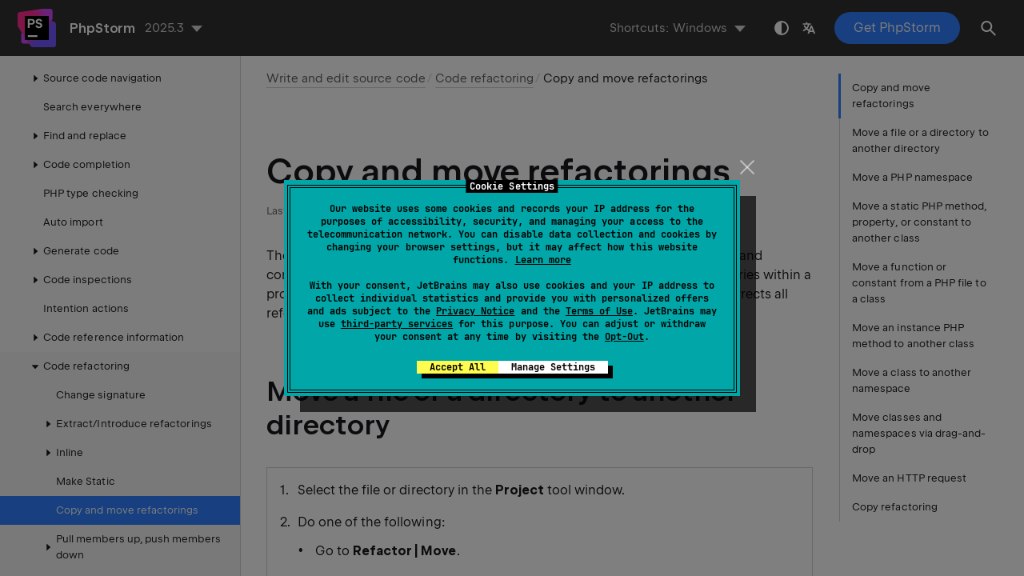

--- FILE ---
content_type: text/html
request_url: https://www.jetbrains.com/help/phpstorm/move-refactorings.html
body_size: 9518
content:
<!DOCTYPE html SYSTEM "about:legacy-compat">
<html lang="en-US" data-preset="contrast" data-primary-color="#307FFF" data-link-color="#4F86EA"><head><link rel="canonical" href="https://www.jetbrains.com/help/phpstorm/move-refactorings.html" data-react-helmet="true"/><meta charset="UTF-8"></meta><meta name="built-on" content="2026-01-22T10:34:23.902446002"><meta name="build-number" content="1149"><title>Copy and move refactorings | PhpStorm Documentation</title><script type="application/json" id="virtual-toc-data">[{"id":"move-file-directory","level":0,"title":"Move a file or a directory to another directory","anchor":"#move-file-directory"},{"id":"moving-php-namespace","level":0,"title":"Move a PHP namespace","anchor":"#moving-php-namespace"},{"id":"moving-static-php-method-property","level":0,"title":"Move a static PHP method, property, or constant to another class","anchor":"#moving-static-php-method-property"},{"id":"moving-function-function-constant-from-file","level":0,"title":"Move a function or constant from a PHP file to a class","anchor":"#moving-function-function-constant-from-file"},{"id":"moving-instance-php-method","level":0,"title":"Move an instance PHP method to another class","anchor":"#moving-instance-php-method"},{"id":"moving-php-class-to-another-namespace","level":0,"title":"Move a class to another namespace","anchor":"#moving-php-class-to-another-namespace"},{"id":"move-classes-namespaces-via-drag-and-drop","level":0,"title":"Move classes and namespaces via drag-and-drop","anchor":"#move-classes-namespaces-via-drag-and-drop"},{"id":"move-an-http-request","level":0,"title":"Move an HTTP request","anchor":"#move-an-http-request"},{"id":"copy_refactoring","level":0,"title":"Copy refactoring","anchor":"#copy_refactoring"}]</script><script type="application/json" id="topic-shortcuts">{"ActivateStructureToolWindow":{"Windows":{"keystrokes":[{"keys":["mod-Alt","char-7"]}],"platform":"PC"},"Eclipse":{"keystrokes":[{"keys":["mod-Alt","char-7"]}],"platform":"PC"},"Emacs":{"keystrokes":[{"keys":["mod-Alt","char-7"]}],"platform":"PC"},"NetBeans":{"keystrokes":[{"keys":["mod-Control","char-7"]}],"platform":"PC"},"Sublime Text":{"keystrokes":[{"keys":["mod-Alt","char-7"]}],"platform":"PC"},"Visual Studio":{"keystrokes":[{"keys":["mod-Control","mod-Alt","char-F"]}],"platform":"PC"},"macOS":{"keystrokes":[{"keys":["mod-Command","char-7"]}],"platform":"MAC"},"Eclipse (macOS)":{"keystrokes":[{"keys":["mod-Command","char-7"]}],"platform":"MAC"},"IntelliJ IDEA Classic (macOS)":{"keystrokes":[{"keys":["mod-Command","char-7"]}],"platform":"MAC"},"Sublime Text (macOS)":{"keystrokes":[{"keys":["mod-Command","char-7"]}],"platform":"MAC"},"Visual Studio (macOS)":{"keystrokes":[{"keys":["mod-Control","mod-Alt","char-F"]}],"platform":"MAC"}},"CodeCompletion":{"Windows":{"keystrokes":[{"keys":["mod-Control","key-Space"]}],"platform":"PC"},"Eclipse":{"keystrokes":[{"keys":["mod-Control","key-Space"]}],"platform":"PC"},"Emacs":{"keystrokes":[{"keys":["mod-Alt","char-/"]}],"platform":"PC"},"NetBeans":{"keystrokes":[{"keys":["mod-Control","key-Space"]}],"platform":"PC"},"Sublime Text":{"keystrokes":[{"keys":["mod-Control","key-Space"]}],"platform":"PC"},"Visual Studio":{"keystrokes":[{"keys":["mod-Control","key-Space"]}],"platform":"PC"},"macOS":{"keystrokes":[{"keys":["mod-Control","key-Space"]}],"platform":"MAC"},"Eclipse (macOS)":{"keystrokes":[{"keys":["mod-Control","key-Space"]}],"platform":"MAC"},"IntelliJ IDEA Classic (macOS)":{"keystrokes":[{"keys":["mod-Control","key-Space"]}],"platform":"MAC"},"Sublime Text (macOS)":{"keystrokes":[{"keys":["mod-Control","key-Space"]}],"platform":"MAC"},"Visual Studio (macOS)":{"keystrokes":[{"keys":["mod-Control","key-Space"]}],"platform":"MAC"}},"CopyElement":{"Windows":{"keystrokes":[{"keys":["key-F5"]}],"platform":"PC"},"Eclipse":{"platform":"PC"},"Emacs":{"keystrokes":[{"keys":["key-F5"]}],"platform":"PC"},"NetBeans":{"platform":"PC"},"Sublime Text":{"keystrokes":[{"keys":["key-F5"]}],"platform":"PC"},"Visual Studio":{"platform":"PC"},"macOS":{"keystrokes":[{"keys":["key-F5"]}],"platform":"MAC"},"Eclipse (macOS)":{"platform":"MAC"},"IntelliJ IDEA Classic (macOS)":{"keystrokes":[{"keys":["key-F5"]}],"platform":"MAC"},"Sublime Text (macOS)":{"platform":"MAC"},"Visual Studio (macOS)":{"platform":"MAC"}},"CtrlCommand":{"Windows":{"keystrokes":[{"keys":["mod-Control"]}],"platform":"PC"},"Eclipse":{"keystrokes":[{"keys":["mod-Control"]}],"platform":"PC"},"Emacs":{"keystrokes":[{"keys":["mod-Control"]}],"platform":"PC"},"NetBeans":{"keystrokes":[{"keys":["mod-Control"]}],"platform":"PC"},"Sublime Text":{"keystrokes":[{"keys":["mod-Control"]}],"platform":"PC"},"Visual Studio":{"keystrokes":[{"keys":["mod-Control"]}],"platform":"PC"},"macOS":{"keystrokes":[{"keys":["mod-Command"]}],"platform":"MAC"},"Eclipse (macOS)":{"keystrokes":[{"keys":["mod-Command"]}],"platform":"MAC"},"IntelliJ IDEA Classic (macOS)":{"keystrokes":[{"keys":["mod-Command"]}],"platform":"MAC"},"Sublime Text (macOS)":{"keystrokes":[{"keys":["mod-Command"]}],"platform":"MAC"},"Visual Studio (macOS)":{"keystrokes":[{"keys":["mod-Command"]}],"platform":"MAC"}},"F2":{"Windows":{"keystrokes":[{"keys":["key-F2"]}],"platform":"PC"},"Eclipse":{"keystrokes":[{"keys":["key-F2"]}],"platform":"PC"},"Emacs":{"keystrokes":[{"keys":["key-F2"]}],"platform":"PC"},"NetBeans":{"keystrokes":[{"keys":["key-F2"]}],"platform":"PC"},"Sublime Text":{"keystrokes":[{"keys":["key-F2"]}],"platform":"PC"},"Visual Studio":{"keystrokes":[{"keys":["key-F2"]}],"platform":"PC"},"macOS":{"keystrokes":[{"keys":["key-F2"]}],"platform":"MAC"},"Eclipse (macOS)":{"keystrokes":[{"keys":["key-F2"]}],"platform":"MAC"},"IntelliJ IDEA Classic (macOS)":{"keystrokes":[{"keys":["key-F2"]}],"platform":"MAC"},"Sublime Text (macOS)":{"keystrokes":[{"keys":["key-F2"]}],"platform":"MAC"},"Visual Studio (macOS)":{"keystrokes":[{"keys":["key-F2"]}],"platform":"MAC"}},"FileStructurePopup":{"Windows":{"keystrokes":[{"keys":["mod-Control","key-F12"]}],"platform":"PC"},"Eclipse":{"keystrokes":[{"keys":["mod-Control","key-F3"]}],"platform":"PC"},"Emacs":{"keystrokes":[{"keys":["mod-Control","key-F12"]}],"platform":"PC"},"NetBeans":{"keystrokes":[{"keys":["mod-Control","key-F12"]}],"platform":"PC"},"Sublime Text":{"keystrokes":[{"keys":["mod-Control","char-R"]}],"platform":"PC"},"Visual Studio":{"keystrokes":[{"keys":["mod-Alt","char-\\"]}],"platform":"PC"},"macOS":{"keystrokes":[{"keys":["mod-Command","key-F12"]}],"platform":"MAC"},"Eclipse (macOS)":{"keystrokes":[{"keys":["mod-Command","char-O"]}],"platform":"MAC"},"IntelliJ IDEA Classic (macOS)":{"keystrokes":[{"keys":["mod-Command","key-F12"]}],"platform":"MAC"},"Sublime Text (macOS)":{"keystrokes":[{"keys":["mod-Command","char-R"]}],"platform":"MAC"},"Visual Studio (macOS)":{"keystrokes":[{"keys":["mod-Alt","char-\\"]}],"platform":"MAC"}},"Move":{"Windows":{"keystrokes":[{"keys":["key-F6"]}],"platform":"PC"},"Eclipse":{"keystrokes":[{"keys":["mod-Alt","mod-Shift","char-V"]}],"platform":"PC"},"Emacs":{"keystrokes":[{"keys":["key-F6"]}],"platform":"PC"},"NetBeans":{"keystrokes":[{"keys":["mod-Control","char-M"]}],"platform":"PC"},"Sublime Text":{"platform":"PC"},"Visual Studio":{"keystrokes":[{"keys":["mod-Control","char-R"]},{"keys":["char-O"]}],"platform":"PC"},"macOS":{"keystrokes":[{"keys":["key-F6"]}],"platform":"MAC"},"Eclipse (macOS)":{"keystrokes":[{"keys":["mod-Command","mod-Alt","char-V"]}],"platform":"MAC"},"IntelliJ IDEA Classic (macOS)":{"keystrokes":[{"keys":["key-F6"]}],"platform":"MAC"},"Sublime Text (macOS)":{"platform":"MAC"},"Visual Studio (macOS)":{"keystrokes":[{"keys":["mod-Command","char-R"]},{"keys":["char-O"]}],"platform":"MAC"}},"ShowIntentionActions":{"Windows":{"keystrokes":[{"keys":["mod-Alt","key-Enter"]}],"platform":"PC"},"Eclipse":{"keystrokes":[{"keys":["mod-Control","char-1"]}],"platform":"PC"},"Emacs":{"keystrokes":[{"keys":["mod-Alt","key-Enter"]}],"platform":"PC"},"NetBeans":{"keystrokes":[{"keys":["mod-Alt","key-Enter"]}],"platform":"PC"},"Sublime Text":{"keystrokes":[{"keys":["mod-Alt","key-Enter"]}],"platform":"PC"},"Visual Studio":{"keystrokes":[{"keys":["mod-Alt","key-Enter"]}],"platform":"PC"},"macOS":{"keystrokes":[{"keys":["mod-Alt","key-Enter"]}],"platform":"MAC"},"Eclipse (macOS)":{"keystrokes":[{"keys":["mod-Command","char-1"]}],"platform":"MAC"},"IntelliJ IDEA Classic (macOS)":{"keystrokes":[{"keys":["mod-Alt","key-Enter"]}],"platform":"MAC"},"Sublime Text (macOS)":{"keystrokes":[{"keys":["mod-Alt","key-Enter"]}],"platform":"MAC"},"Visual Studio (macOS)":{"keystrokes":[{"keys":["mod-Alt","key-Enter"]}],"platform":"MAC"}},"ShowSettings":{"Windows":{"keystrokes":[{"keys":["mod-Control","mod-Alt","char-S"]}],"platform":"PC"},"Eclipse":{"keystrokes":[{"keys":["mod-Control","mod-Alt","char-S"]}],"platform":"PC"},"Emacs":{"keystrokes":[{"keys":["mod-Control","mod-Alt","char-S"]}],"platform":"PC"},"NetBeans":{"keystrokes":[{"keys":["mod-Control","mod-Alt","char-S"]}],"platform":"PC"},"Sublime Text":{"keystrokes":[{"keys":["mod-Control","mod-Alt","char-S"]}],"platform":"PC"},"Visual Studio":{"keystrokes":[{"keys":["mod-Control","mod-Alt","char-S"]}],"platform":"PC"},"macOS":{"keystrokes":[{"keys":["mod-Command","char-,"]}],"platform":"MAC"},"Eclipse (macOS)":{"keystrokes":[{"keys":["mod-Command","char-,"]}],"platform":"MAC"},"IntelliJ IDEA Classic (macOS)":{"keystrokes":[{"keys":["mod-Command","char-,"]}],"platform":"MAC"},"Sublime Text (macOS)":{"keystrokes":[{"keys":["mod-Command","char-,"]}],"platform":"MAC"},"Visual Studio (macOS)":{"keystrokes":[{"keys":["mod-Command","char-,"]}],"platform":"MAC"}}}</script><link href="https://resources.jetbrains.com/writerside/apidoc/6.25/app.css" rel="stylesheet"><link rel="manifest" href="https://www.jetbrains.com/site.webmanifest"><meta name="msapplication-TileColor" content="#000000"><link rel="apple-touch-icon" sizes="180x180" href="https://jetbrains.com/apple-touch-icon.png"><link rel="icon" type="image/png" sizes="32x32" href="https://jetbrains.com/favicon-32x32.png"><link rel="icon" type="image/png" sizes="16x16" href="https://jetbrains.com/favicon-16x16.png"><meta name="msapplication-TileImage" content="https://resources.jetbrains.com/storage/ui/favicons/mstile-144x144.png"><meta name="msapplication-square70x70logo" content="https://resources.jetbrains.com/storage/ui/favicons/mstile-70x70.png"><meta name="msapplication-square150x150logo" content="https://resources.jetbrains.com/storage/ui/favicons/mstile-150x150.png"><meta name="msapplication-wide310x150logo" content="https://resources.jetbrains.com/storage/ui/favicons/mstile-310x150.png"><meta name="msapplication-square310x310logo" content="https://resources.jetbrains.com/storage/ui/favicons/mstile-310x310.png"><meta name="image" content="https://resources.jetbrains.com/storage/products/phpstorm/img/meta/preview.png"><!-- Open Graph --><meta property="og:title" content="Copy and move refactorings | PhpStorm"><meta property="og:description" content=""><meta property="og:image" content="https://resources.jetbrains.com/storage/products/phpstorm/img/meta/preview.png"><meta property="og:site_name" content="PhpStorm Help"><meta property="og:type" content="website"><meta property="og:locale" content="en_US"><meta property="og:url" content="https://www.jetbrains.com/help/phpstorm/move-refactorings.html"><!-- End Open Graph --><!-- Twitter Card --><meta name="twitter:card" content="summary_large_image"><meta name="twitter:site" content="@phpstorm"><meta name="twitter:title" content="Copy and move refactorings | PhpStorm"><meta name="twitter:description" content=""><meta name="twitter:creator" content="@phpstorm"><meta name="twitter:image:src" content="https://resources.jetbrains.com/storage/products/phpstorm/img/meta/preview.png"><!-- End Twitter Card --><!-- Schema.org WebPage --><script type="application/ld+json">{
    "@context": "http://schema.org",
    "@type": "WebPage",
    "@id": "https://www.jetbrains.com/help/phpstorm/move-refactorings.html#webpage",
    "url": "https://www.jetbrains.com/help/phpstorm/move-refactorings.html",
    "name": "Copy and move refactorings | PhpStorm",
    "description": "",
    "image": "https://resources.jetbrains.com/storage/products/phpstorm/img/meta/preview.png",
    "inLanguage":"en-US"
}</script><!-- End Schema.org --><!-- Schema.org WebSite --><script type="application/ld+json">{
    "@type": "WebSite",
    "@id": "https://www.jetbrains.com/help/phpstorm/#website",
    "url": "https://www.jetbrains.com/help/phpstorm/",
    "name": "PhpStorm Help"
}</script><!-- End Schema.org --><script>
    (function (w, d, s, l, i) {
        w[l] = w[l] || [];
        w[l].push({ 'gtm.start': new Date().getTime(), event: 'gtm.js' });
        var f = d.getElementsByTagName(s)[0], j = d.createElement(s), dl = l != 'dataLayer' ? '&amp;l=' + l : '';
        j.async = true;
        j.src = '//www.googletagmanager.com/gtm.js?id=' + i + dl;
        f.parentNode.insertBefore(j, f);
    })(window, document, 'script', 'dataLayer', 'GTM-5P98');
</script>
<script src="https://resources.jetbrains.com/storage/help-app/v6/analytics.js"></script>
</head><body data-id="Move_Refactorings" data-main-title="Copy and move refactorings" data-article-props="{&quot;seeAlso&quot;:[{&quot;title&quot;:&quot;Reference&quot;,&quot;links&quot;:[{&quot;url&quot;:&quot;move-file-dialog.html&quot;,&quot;text&quot;:&quot;Move File dialog&quot;},{&quot;url&quot;:&quot;move-class-dialog.html&quot;,&quot;text&quot;:&quot;Move Class Dialog&quot;},{&quot;url&quot;:&quot;move-namespace-dialog.html&quot;,&quot;text&quot;:&quot;Move Namespace Dialog&quot;}]},{&quot;title&quot;:&quot;Getting Started&quot;,&quot;links&quot;:[{&quot;url&quot;:&quot;working-with-source-code.html#editor_code_selection&quot;,&quot;text&quot;:&quot;Select code constructs&quot;}]},{&quot;title&quot;:&quot;External Links&quot;,&quot;links&quot;:[{&quot;url&quot;:&quot;https://blog.jetbrains.com/webide/2013/03/refactoring-for-classes-in-phpstorm-6-move-class/&quot;,&quot;text&quot;:&quot;https://blog.jetbrains.com/webide/2013/03/refactoring-for-classes-in-phpstorm-6-move-class/&quot;}]}],&quot;seeAlsoStyle&quot;:&quot;links&quot;}" data-template="article" data-breadcrumbs="Working_with_source_code.topic|Write and edit source code///Refactoring_Source_Code.topic|Code refactoring"><div class="wrapper"><main class="panel _main"><header class="panel__header"><div class="container"><h3>PhpStorm 2025.3 Help</h3><div class="panel-trigger"></div></div></header><section class="panel__content"><div class="container"><article class="article" data-shortcut-switcher="inactive"><h1 data-toc="Move_Refactorings" id="Move_Refactorings.topic">Copy and move refactorings</h1><p id="btivn9_15">The <span class="emphasis" id="btivn9_17">Move</span> refactoring lets you move  classes, class members (methods, fields, and constants), regular functions, and constants, HTTP requests files, and directories within a project.  In doing so, PhpStorm tracks these movements and automatically corrects all references to the moved symbols in the source code.</p><section class="chapter"><h2 id="move-file-directory" data-toc="move-file-directory">Move a file or a directory to another directory</h2><section class="procedure-steps" id="btivn9_20"><ol class="list _decimal"><li class="list__item" id="btivn9_21"><p>Select the file or directory in the <span class="control" id="btivn9_24">Project</span> tool window.</p></li><li class="list__item" id="btivn9_22"><p id="btivn9_27">Do one of the following:</p><ul class="list _bullet" id="btivn9_28"><li class="list__item" id="btivn9_29"><p>Go to <span class="menupath" id="btivn9_32">Refactor | Move</span>.</p></li><li class="list__item" id="btivn9_30"><p>From the context menu of the selection, choose <span class="menupath" id="btivn9_33">Refactor | Move</span>.</p></li><li class="list__item" id="btivn9_31"><p>Press <kbd id="btivn9_34" data-key="Move">F6</kbd>.</p></li></ul><p id="btivn9_26">The dialog that opens depends on the type of the selected symbol.</p></li><li class="list__item" id="btivn9_23"><p id="btivn9_35">In the <span class="control" id="btivn9_37">To directory</span> field, specify the folder to move the selected file or folder to. Choose an existing folder from the list or type the full path to the parent folder to be created. To have the references to the selected file or folder updated according to the refactoring result, select the <span class="control" id="btivn9_38">Search for references</span> checkbox.</p><aside class="prompt" data-type="note" data-title="" id="btivn9_36"><p id="btivn9_41">In the PHP context, updating references in <code class="code" id="btivn9_42">include</code> or <code class="code" id="btivn9_43">require</code> statements is currently not supported. After moving a file, you will have to update the references manually, for example, by <a href="finding-and-replacing-text-in-project.html#find_in_project" id="btivn9_44">searching for the relevant string within the project</a>. You can vote for the feature and watch its current state <a href="https://youtrack.jetbrains.com/issue/WI-4439" id="btivn9_45" data-external="true" rel="noopener noreferrer" target="_blank">in this YouTrack ticket</a>.</p></aside></li></ol></section></section><section class="chapter"><h2 id="moving-php-namespace" data-toc="moving-php-namespace">Move a PHP namespace</h2><p id="btivn9_46"></p><p id="btivn9_289">PhpStorm assumes that the namespaces in your project are arranged in compliance with the <a href="https://www.php-fig.org/psr/psr-4/" id="btivn9_290" data-external="true" rel="noopener noreferrer" target="_blank">PSR-0/PSR-4 standard</a> and enforces you to retain the folder structure and the namespace hierarchy in accordance with this standard when moving namespaces.</p><p id="btivn9_287">When you specify a namespace to move a namespace to, PhpStorm automatically updates the <span class="control" id="btivn9_291">Target Destination Directory</span> field, which shows the path to the folder that corresponds to the namespace.</p><p></p><aside class="prompt" data-type="tip" data-title="" id="btivn9_47"><p id="btivn9_53">As an alternative to using the code editor, you can perform this refactoring by <a href="#move-classes-namespaces-via-drag-and-drop" id="btivn9_293">dragging folders</a> in the <span class="control" id="btivn9_294">Project</span> tool window. </p></aside><section class="procedure-steps" id="btivn9_48"><ol class="list _decimal"><li class="list__item" id="btivn9_56"><p>In the editor, place the caret at the namespace to move and choose <span class="menupath" id="btivn9_60">Refactor | Move</span> from the main menu or the selection context menu. Note that if you select the folder that corresponds to the required namespace in the <span class="control" id="btivn9_61">Project</span> tool window and then choose <span class="menupath" id="btivn9_62">Refactor | Move</span>, the <span class="emphasis" id="btivn9_63">Move Directory</span> refactoring will be invoked.</p></li><li class="list__item" id="btivn9_57"><p id="btivn9_64">In the <a href="move-namespace-dialog.html" id="btivn9_66">Move Namespace Dialog</a> that opens, specify the new namespace name and the folder that will correspond to it.</p><ul class="list _bullet" id="btivn9_65"><li class="list__item" id="btivn9_67"><p id="btivn9_69">The <span class="control" id="btivn9_70">New Namespace Name</span>field shows the fully qualified name of the selected namespace. Specify the new namespace name. Use only <span class="emphasis" id="btivn9_298">backslashes</span> <code class="code" id="btivn9_299">\</code> as namespace separators. </p></li><li class="list__item" id="btivn9_68"><p id="btivn9_73">When the dialog opens, the <span class="control" id="btivn9_75">Target Destination Directory</span>field shows the path to the folder corresponding to the current namespace. </p><p id="btivn9_302">The path is displayed in the following format:</p><div class="code-block" data-lang="shell">
            ...\&lt;project root&gt;\&lt;current namespace folder relative to the project root&gt;
        </div><p> The path is updated automatically as you specify the new namespace name.  However, if you are going to move a namespace to another parent namespace, PhpStorm will not suggest the proper folder unless you appoint a root folder for your namespace structure by marking the relevant folder as <span class="emphasis" id="btivn9_308">Sources</span> on the <span class="control" id="btivn9_309">Directories</span> page  of the <span class="control" id="btivn9_314">Settings</span> dialog (<kbd id="btivn9_315" data-key="ShowSettings">Ctrl+Alt+S</kbd>) .  For more information, refer to <a href="settings-directories.html" id="btivn9_316">Directories</a>. </p><p id="btivn9_318">Do one of the following:</p><ul class="list _bullet" id="btivn9_319"><li class="list__item" id="btivn9_321"><p>Accept the preselected path displayed in the field.</p></li><li class="list__item" id="btivn9_322"><p>Choose another path from the list. All of them are evaluated from the <span class="emphasis" id="btivn9_325">namespace root</span> or from the current directory, so it is safe to choose any of them.</p></li><li class="list__item" id="btivn9_323"><p>Click <img src="https://resources.jetbrains.com/help/img/idea/2025.3/app.expui.general.open.svg" class="inline-icon-" data-dark-src="https://resources.jetbrains.com/help/img/idea/2025.3/app.expui.general.open_dark.svg" id="btivn9_326" title="the Browse button" alt="the Browse button" width="16" height="16"> and select a folder in the dialog that opens.</p></li><li class="list__item" id="btivn9_324"><p>Press <kbd id="btivn9_327" data-key="F2">F2</kbd> and edit the preselected path. Keep in mind that this may cause problems with automatic loading in the future.</p></li></ul></li></ul></li><li class="list__item" id="btivn9_58"><p id="btivn9_79">Click <span class="control" id="btivn9_83">Refactor</span> and in the <span class="control" id="btivn9_84">Move Files with Related Namespaces</span> dialog that opens specify the classes and files to be moved to the new namespace and the new folder.</p><p id="btivn9_80">The upper pane of the dialog lists the destination namespaces and folders for classes and files related to the namespace. Each item in the list corresponds to a class/file. When you move the caret to an item, the bottom pane shows the contents of the file related with it. </p><figure id="btivn9_81"><img alt="the Move Files With Related Namespaces dialog" src="https://resources.jetbrains.com/help/img/idea/2025.3/ps_move_namespace_refactoring_move_files_dialog.png" class="article__bordered-element--rounded" title="the Move Files With Related Namespaces dialog" width="600" height="407"></figure><ul class="list _bullet" id="btivn9_82"><li class="list__item" id="btivn9_86"><p>To have a class and the corresponding file moved to the destination namespace and the destination folder, select the checkbox next to the namespace/folder. </p></li><li class="list__item" id="btivn9_87"><p>To add all the items to the list or remove all of them from the list, click <span class="control" id="btivn9_331">Select All</span> or <span class="control" id="btivn9_332">Unselect All</span> respectively. </p></li></ul></li><li class="list__item" id="btivn9_59"><p>Click <span class="control" id="btivn9_90">OK</span> to start the refactoring.</p></li></ol></section></section><section class="chapter"><h2 id="moving-static-php-method-property" data-toc="moving-static-php-method-property">Move a static PHP method, property, or constant to another class</h2><section class="procedure-steps" id="btivn9_91"><ol class="list _decimal"><li class="list__item" id="btivn9_92"><p>Open a PHP class in the editor and place the caret at a static method, property, or constant.</p></li><li class="list__item" id="btivn9_93"><p id="btivn9_99">From the main menu or the editor context menu, select <span class="menupath" id="btivn9_101">Refactor | Move</span>.</p><p id="btivn9_100">The <span class="control" id="btivn9_102">Move Static Member</span> dialog opens.</p></li><li class="list__item" id="btivn9_94"><p id="btivn9_104">In the <span class="control" id="btivn9_106">Move Member To Class</span> field, enter the fully qualified name of the class where you want to move the selected members.</p><p id="btivn9_105">Use completion suggestions as you type or press <kbd id="btivn9_108" data-key="CodeCompletion">Ctrl+Space</kbd> to get the full list of available classes.</p></li><li class="list__item" id="btivn9_95"><p>In case of moving same type constants, you can select the <span class="control" id="btivn9_109">Move as enum cases</span> checkbox to move constants to the target enum class as enum cases.</p></li><li class="list__item" id="btivn9_96"><p id="btivn9_110">In the <span class="control" id="btivn9_112">Members to be moved to another class</span> list, select the checkboxes next to the static methods, properties, or constants of the current class that you want to move to another class.</p><p id="btivn9_111">If a selected member has unselected dependencies, such dependencies are highlighted in blue.</p></li><li class="list__item" id="btivn9_97"><p>Leave the <span class="control" id="btivn9_114">Open in editor</span> checkbox selected to open the target class in the editor after refactoring.</p></li></ol><figure id="btivn9_98"><img alt="Move Static Member dialog" src="https://resources.jetbrains.com/help/img/idea/2025.3/ps_move-static-member-dialog.png" class="article__bordered-element--rounded" title="Move Static Member dialog" data-dark-src="https://resources.jetbrains.com/help/img/idea/2025.3/ps_move-static-member-dialog_dark.png" width="440" height="325"></figure></section></section><section class="chapter"><h2 id="moving-function-function-constant-from-file" data-toc="moving-function-function-constant-from-file">Move a function or constant from a PHP file to a class</h2><section class="procedure-steps" id="btivn9_115"><ol class="list _decimal"><li class="list__item" id="btivn9_116"><p id="btivn9_119">Do any of the following:</p><ul class="list _bullet" id="btivn9_120"><li class="list__item" id="btivn9_121"><p>To move a single constant or function, open a PHP file in the editor and place the caret at a constant or function.</p></li><li class="list__item" id="btivn9_122"><p id="btivn9_123">To move several constants or functions at once, open a PHP file in the editor and select the constants or functions to move in the <span class="control" id="btivn9_125">Structure</span> tool window (<kbd id="btivn9_126" data-key="ActivateStructureToolWindow">Alt+7</kbd>) or the structure view popup (<kbd id="btivn9_127" data-key="FileStructurePopup">Ctrl+F12</kbd>).</p><figure id="btivn9_124"><img alt="Select several constants to move in the Structure popup" src="https://resources.jetbrains.com/help/img/idea/2025.3/ps_select_constants_structure_view.png" class="article__bordered-element" title="Select several constants to move in the Structure popup" data-dark-src="https://resources.jetbrains.com/help/img/idea/2025.3/ps_select_constants_structure_view_dark.png" width="360" height="143"></figure></li></ul></li><li class="list__item" id="btivn9_117"><p>From the main menu or the editor context menu, select <span class="menupath" id="btivn9_129">Refactor | Move</span> or press <kbd id="btivn9_130" data-key="Move">F6</kbd>.</p></li><li class="list__item" id="btivn9_118"><p id="btivn9_131">Depending on your selection, the <span class="control" id="btivn9_133">Move Constant</span> or <span class="control" id="btivn9_134">Move Function</span> dialog opens.</p><p id="btivn9_132">In the dialog, type the fully qualified name of the class where you want to move the selected constant or function. PhpStorm provides completion for the class and namespace reference: as you type a class or namespace name, a suggestion list with the relevant item is displayed. You can also get a full list of available classes by pressing <kbd id="btivn9_137" data-key="CodeCompletion">Ctrl+Space</kbd>.</p></li></ol></section></section><section class="chapter"><h2 id="moving-instance-php-method" data-toc="moving-instance-php-method">Move an instance PHP method to another class</h2><p id="btivn9_138">The <span class="emphasis" id="btivn9_141">Move instance method</span> refactoring moves an instance (non-static) method to another class.</p><section class="procedure-steps" id="btivn9_139"><ol class="list _decimal"><li class="list__item" id="btivn9_142"><p id="btivn9_145">In the editor, place the caret at an instance method and do one of the following:</p><ul class="list _bullet" id="btivn9_146"><li class="list__item" id="btivn9_147"><p>From the main menu or context menu, choose <span class="menupath" id="btivn9_149">Refactor | Move</span>.</p></li><li class="list__item" id="btivn9_148"><p>Press <kbd id="btivn9_150" data-key="Move">F6</kbd>.</p></li></ul></li><li class="list__item" id="btivn9_143"><p id="btivn9_151">Do the following:</p><ul class="list _bullet" id="btivn9_152"><li class="list__item" id="btivn9_153"><p id="btivn9_155">In the <span class="control" id="btivn9_158">Move Instance Method</span> dialog that opens, select the target class to move an instance method to.</p><figure id="btivn9_156"><img alt="Make Method Static prompt" src="https://resources.jetbrains.com/help/img/idea/2025.3/ps_make_method_static_prompt.png" class="article__bordered-element--rounded" title="Make Method Static prompt" data-dark-src="https://resources.jetbrains.com/help/img/idea/2025.3/ps_make_method_static_prompt_dark.png" width="300" height="144"></figure><p id="btivn9_157">If the method does not use any class parameters nor relies on accessing properties or methods of another class, PhpStorm will automatically set the method visibility to <code class="code" id="btivn9_160">public static</code>, silently perform the <a href="make-method-static.html" id="btivn9_161">Make Static</a> refactoring using the default options, and then move it. In simpler cases, such as moving a currently unused method, PhpStorm will not alter the method visibility.</p></li><li class="list__item" id="btivn9_154"><p id="btivn9_162">Otherwise, in the <span class="control" id="btivn9_165">Move Instance Method</span> dialog that opens, specify the following:</p><ol class="list _alpha-lower" id="btivn9_163" type="a"><li class="list__item" id="btivn9_167"><p>In the <span class="control" id="btivn9_170">Select an instance expression</span> list, select the target class to move an instance method to. The list of potential move targets includes the method parameters' classes and properties' classes in the current class.</p></li><li class="list__item" id="btivn9_168"><p>In the <span class="control" id="btivn9_172">Visibility</span> area, select the preferred visibility modifier for the target method.</p></li><li class="list__item" id="btivn9_169"><p>In the <span class="control" id="btivn9_174">Parameter name to replace the $this reference to class &lt;class_name&gt;</span> field, type the desired name of the parameter. When refactoring is performed, the parameter will be added for the method being moved, which will replace all <code class="code" id="btivn9_175">$this</code> references to the current class.</p></li></ol><figure id="btivn9_164"><img alt="Move Instance Method Dialog" src="https://resources.jetbrains.com/help/img/idea/2025.3/ps_move_instance_method_dialog.png" class="article__bordered-element--rounded" title="Move Instance Method Dialog" data-dark-src="https://resources.jetbrains.com/help/img/idea/2025.3/ps_move_instance_method_dialog_dark.png" width="530" height="326"></figure></li></ul></li><li class="list__item" id="btivn9_144"><p>Initiate the refactoring by clicking <span class="control" id="btivn9_176">Refactor</span> or <span class="control" id="btivn9_177">Preview</span>. For more details, refer to <a href="refactoring-source-code.html" id="btivn9_178">Code refactoring</a>.</p></li></ol></section><section class="chapter"><h3 id="move-instance-method-example" data-toc="move-instance-method-example">Example</h3><p id="btivn9_179">Let's move the <code class="code" id="btivn9_181">foo</code> instance method from <code class="code" id="btivn9_182">class B</code> to <code class="code" id="btivn9_183">class A</code>. As a result, PhpStorm will move the method and replace the <code class="code" id="btivn9_184">$this</code> reference to <code class="code" id="btivn9_185">class B</code> with created <code class="code" id="btivn9_186">$b</code> parameter:</p><div class="code-comparer" id="btivn9_180" data-comparing="vertically"><div class="code-block" data-lang="php" data-title="Before">
                    class A{
                    }

                    class B {
                        function foo(A $a)
                        {
                            $this-&gt;bar();
                            return $a;
                        }

                        public function bar(){
                        }
                    }
                </div><div class="code-block" data-lang="php" data-title="After">
                    class A {
                        function foo(A $a, B $b) {
                            $b-&gt;bar();
                            return $a;
                        }
                    }

                    class B {
                        public function bar() {
                        }
                    }
                </div></div></section></section><section class="chapter"><h2 id="moving-php-class-to-another-namespace" data-toc="moving-php-class-to-another-namespace">Move a class to another namespace</h2><p id="btivn9_189"></p><p id="btivn9_341">PhpStorm assumes that the namespaces in your project are arranged in compliance with the <a href="https://www.php-fig.org/psr/psr-4/" id="btivn9_342" data-external="true" rel="noopener noreferrer" target="_blank">PSR-0/PSR-4 standard</a> and enforces you to retain the folder structure and the namespace hierarchy in accordance with this standard when moving classes among namespaces.</p><p id="btivn9_339">When you specify a namespace to move a class to, PhpStorm automatically updates the <span class="control" id="btivn9_343">Target Destination Directory</span> field, which shows the path to the folder where the file that implements the class in question will be stored.</p><p></p><aside class="prompt" data-type="tip" data-title="" id="btivn9_190"><p id="btivn9_196">As an alternative to using the code editor, you can perform this refactoring by <a href="#move-classes-namespaces-via-drag-and-drop" id="btivn9_345">dragging files</a> in the <span class="control" id="btivn9_346">Project</span> tool window. </p></aside><section class="procedure-steps" id="move-class-in-editor"><ol class="list _decimal"><li class="list__item" id="btivn9_199"><p>In the editor, place the caret at the class to move.</p></li><li class="list__item" id="btivn9_200"><p id="btivn9_349">Do one of the following:</p><ul class="list _bullet" id="btivn9_350"><li class="list__item" id="btivn9_351"><p>Go to <span class="menupath" id="btivn9_354">Refactor | Move</span>.</p></li><li class="list__item" id="btivn9_352"><p>From the context menu of the selection, choose <span class="menupath" id="btivn9_355">Refactor | Move</span>.</p></li><li class="list__item" id="btivn9_353"><p>Press <kbd id="btivn9_356" data-key="Move">F6</kbd>.</p></li></ul></li><li class="list__item" id="btivn9_201"><p id="btivn9_204">In the <span class="control" id="btivn9_206">Move Class</span> dialog, that opens, specify the namespace to move the class to and the folder where the file that implements the class will be stored.</p><ol class="list _decimal" id="btivn9_205" type="1"><li class="list__item" id="btivn9_207"><p id="btivn9_210">In the <span class="control" id="btivn9_213">Move Class &lt;class name&gt; to Namespace</span> field, appoint the namespace to move the selected class to. This can be:</p><ul class="list _bullet" id="btivn9_211"><li class="list__item" id="btivn9_214"><p>A new namespace under the current namespace.</p></li><li class="list__item" id="btivn9_215"><p>Another subordinate namespace under the current parent.</p></li><li class="list__item" id="btivn9_216"><p>An existing or a new namespace under another parent.</p></li></ul><p id="btivn9_212">In any case, the import statements referencing the class are updated accordingly.</p></li><li class="list__item" id="btivn9_208"><p id="btivn9_217">In the <span class="control" id="btivn9_221">Target destination directory</span> field, appoint the folder where you want PhpStorm to move the file that implements the class.</p><p id="btivn9_365">PhpStorm assumes that the namespaces in your project are arranged in compliance with the <a href="https://www.php-fig.org/psr/psr-4/" id="btivn9_386" data-external="true" rel="noopener noreferrer" target="_blank">PSR-0/PSR-4 standard</a> and enforces you to retain the folder structure and the namespace hierarchy in accordance with this standard when moving classes among namespaces.</p><p id="btivn9_363">When you specify a namespace to move a class to, PhpStorm automatically updates the <span class="control" id="btivn9_387">Target Destination Directory</span> field, which shows the path to the folder file that implements the class in question.</p><p id="btivn9_219">When the dialog opens, the field shows the path to the folder corresponding to the current namespace. </p><p id="btivn9_368">The path is displayed in the following format:</p><div class="code-block" data-lang="shell">
            ...\&lt;project root&gt;\&lt;current namespace folder relative to the project root&gt;
        </div><p> The path is updated automatically as you specify the new namespace name.  However, if you are going to move a namespace to another parent namespace, PhpStorm will not suggest the proper folder unless you appoint a root folder for your namespace structure by marking the relevant folder as <span class="emphasis" id="btivn9_374">Sources</span> on the <span class="control" id="btivn9_375">Directories</span> page  of the <span class="control" id="btivn9_380">Settings</span> dialog (<kbd id="btivn9_381" data-key="ShowSettings">Ctrl+Alt+S</kbd>) .  For more information, refer to <a href="settings-directories.html" id="btivn9_382">Directories</a>. </p><p id="btivn9_384">Do one of the following:</p><ul class="list _bullet" id="btivn9_385"><li class="list__item" id="btivn9_389"><p>Accept the preselected path displayed in the field.</p></li><li class="list__item" id="btivn9_390"><p>Choose another path from the list. All of them are evaluated from the <span class="emphasis" id="btivn9_393">namespace root</span> or from the current directory, so it is safe to choose any of them.</p></li><li class="list__item" id="btivn9_391"><p>Click <img src="https://resources.jetbrains.com/help/img/idea/2025.3/app.expui.general.open.svg" class="inline-icon-" data-dark-src="https://resources.jetbrains.com/help/img/idea/2025.3/app.expui.general.open_dark.svg" id="btivn9_394" title="the Browse button" alt="the Browse button" width="16" height="16"> and select a folder in the dialog that opens.</p></li><li class="list__item" id="btivn9_392"><p>Press <kbd id="btivn9_395" data-key="F2">F2</kbd> and edit the preselected path. Keep in mind that this may cause problems with automatic loading in the future.</p></li></ul></li><li class="list__item" id="btivn9_209"><p>If multiple classes are defined in the file, then the <span class="control" id="btivn9_229">Extract class into a separate file</span> checkbox is selected. Leave this default selection.</p></li></ol></li><li class="list__item" id="btivn9_202"><p>Initiate the refactoring by clicking <span class="control" id="btivn9_231">Refactor</span> or <span class="control" id="btivn9_232">Preview</span>, for more details, refer to <a href="refactoring-source-code.html" id="btivn9_233">Code refactoring</a>.</p></li></ol></section></section><section class="chapter"><h2 id="move-classes-namespaces-via-drag-and-drop" data-toc="move-classes-namespaces-via-drag-and-drop">Move classes and namespaces via drag-and-drop</h2><section class="procedure-steps" id="btivn9_234"><p id="btivn9_235">As an alternative to using the code editor, you can perform the <a href="#move-class-in-editor" id="btivn9_239">Move Class</a> and <a href="#moving-php-namespace" id="btivn9_240">Move Namespace</a> refactorings by directly dragging files and folders in the <span class="control" id="btivn9_241">Project</span> tool window.</p><ol class="list _decimal"><li class="list__item" id="btivn9_236"><p>Make sure the project has the namespace roots configured as described in <a href="keeping-namespaces-in-compliance-with-psr0-and-psr4.html" id="btivn9_243">Configure PHP namespaces in a project</a>.</p></li><li class="list__item" id="btivn9_237"><p id="btivn9_244">In the <span class="control" id="btivn9_246">Project</span> tool window, select a file or multiple files (to move individual classes), or folders (to move entire namespaces) and drag them to a target location.</p><figure data-theme="light" id="btivn9_245" width="706"><img alt="Ps move class dnd animated" src="https://resources.jetbrains.com/help/img/idea/2025.3/ps_move-class-dnd.png" class="js-gif article__bordered-element" data-gif-src="https://resources.jetbrains.com/help/img/idea/2025.3/ps_move-class-dnd.animated.gif" width="706" data-dark-src="https://resources.jetbrains.com/help/img/idea/2025.3/ps_move-class-dnd_dark.png" data-dark-gif-src="https://resources.jetbrains.com/help/img/idea/2025.3/ps_move-class-dnd_dark.animated.gif" style="width: 706px;"></figure></li></ol><p id="btivn9_238">For more details, refer to <a href="refactoring-source-code.html" id="btivn9_248">Code refactoring</a>.</p></section></section><section class="chapter"><h2 id="move-an-http-request" data-toc="move-an-http-request">Move an HTTP request</h2><section class="procedure-steps" id="btivn9_249"><p id="btivn9_397">You can use the <a href="#move-an-http-request" id="btivn9_400">Move</a> refactoring <kbd id="btivn9_401" data-key="Move">F6</kbd> to move HTTP requests from scratches to physical files, as well as between physical files.</p><ol class="list _decimal"><li class="list__item" id="btivn9_398"><p id="btivn9_402">In the editor, place the caret at the request to be moved and do one of the following:</p><ul class="list _bullet" id="btivn9_403"><li class="list__item" id="btivn9_404"><p>From the main menu or the context menu, select <span class="menupath" id="btivn9_407">Refactor | Move</span>.</p></li><li class="list__item" id="btivn9_405"><p>Press <kbd id="btivn9_408" data-key="ShowIntentionActions">Alt+Enter</kbd> and select the <span class="control" id="btivn9_409">Move HTTP Requests</span> <a href="intention-actions.html" id="btivn9_410" data-tooltip="
        Intentions help you optimize your code by restructuring it in some way.
    ">intention action</a>.</p></li><li class="list__item" id="btivn9_406"><p>Press <kbd id="btivn9_412" data-key="Move">F6</kbd>.</p></li></ul></li><li class="list__item" id="btivn9_399"><p id="btivn9_413">In the <span class="control" id="btivn9_416">Move HTTP Requests</span> dialog that opens, do the following:</p><ol class="list _alpha-lower" id="btivn9_414" type="a"><li class="list__item" id="btivn9_418"><p id="btivn9_420">In the <span class="control" id="btivn9_422">Path</span> field, choose one of the existing <span class="filepath" id="btivn9_423">.http</span> files from the list or click <img src="https://resources.jetbrains.com/help/img/idea/2025.3/app.general.ellipsis.svg" class="inline-icon-" data-dark-src="https://resources.jetbrains.com/help/img/idea/2025.3/app.general.ellipsis_dark.svg" id="btivn9_424" title="the Browse button" alt="the Browse button" width="16" height="16"> to locate the file.</p><p id="btivn9_421">You can also type the full path to the file manually. If you specify the name of a non-existing file, a new file with the provided name will be created automatically.</p></li><li class="list__item" id="btivn9_419"><p>In the <span class="control" id="btivn9_425">Requests</span> list, select the checkboxes next to the requests you want to move.</p></li></ol><figure id="btivn9_415"><img alt="Move HTTP requests" src="https://resources.jetbrains.com/help/img/idea/2025.3/ps_move_http_request.png" class="article__bordered-element--rounded" title="Move HTTP requests" data-dark-src="https://resources.jetbrains.com/help/img/idea/2025.3/ps_move_http_request_dark.png" width="660" height="311"></figure></li></ol><aside class="prompt" data-type="tip" data-title="" id="btivn9_251"><p id="btivn9_252">For more information, refer to <a href="http-client-in-product-code-editor.html" id="btivn9_253">HTTP Client</a>.</p></aside></section></section><section class="chapter"><h2 id="copy_refactoring" data-toc="copy_refactoring">Copy refactoring</h2><p id="btivn9_255">The <span class="emphasis" id="btivn9_257">Copy</span> refactoring allows you to <a href="#copy" id="btivn9_258">copy</a> a class, file, or directory with its entire structure from one directory to another.</p><section class="procedure-steps" id="copy"><ol class="list _decimal"><li class="list__item" id="btivn9_259"><p>Select the desired item in one of the views or open it in the editor.</p></li><li class="list__item" id="btivn9_260"><p id="btivn9_262">Do one of the following:</p><ul class="list _bullet" id="btivn9_263"><li class="list__item" id="btivn9_264"><p>From the main menu or the selection context menu, choose <span class="menupath" id="btivn9_267">Refactor | Copy</span>.</p></li><li class="list__item" id="btivn9_265"><p>Press <kbd id="btivn9_268" data-key="CopyElement">F5</kbd>.</p></li><li class="list__item" id="btivn9_266"><p>Select the desired class in the <span class="control" id="btivn9_269">Project</span> tool window and drag it to the target destination with <kbd id="btivn9_270" data-key="CtrlCommand">Ctrl</kbd> pressed.</p></li></ul></li><li class="list__item" id="btivn9_261"><p>In the <a href="copy-dialog.html" id="btivn9_271">Copy dialog</a> that opens specify the new name and destination, then click <span class="control" id="btivn9_272">OK</span>.</p></li></ol></section></section><div class="last-modified">14 January 2026</div><div data-feedback-placeholder="true"></div><div class="navigation-links _bottom"><a href="make-method-static.html" class="navigation-links__prev">Make Static</a><a href="pull-members-up.html" class="navigation-links__next">Pull members up, push members down</a></div></article><div id="disqus_thread"></div></div></section></main></div><script src="https://resources.jetbrains.com/writerside/apidoc/6.25/app.js"></script></body></html>

--- FILE ---
content_type: text/css
request_url: https://cdn.cookiehub.eu/c2/css/0acea1b9.css
body_size: 10325
content:
@charset "utf-8";
.ch2{padding:0!important}.ch2-container,.ch2-icon{font-family:system-ui,-apple-system,Segoe UI,Roboto,Ubuntu,Cantarell,Noto Sans,sans-serif,Helvetica,Arial,Apple Color Emoji,Segoe UI Emoji;font-size:14px;line-height:1;text-transform:none;text-align:left}.ch2-container *,.ch2-icon *{-webkit-box-sizing:content-box!important;box-sizing:content-box!important;-webkit-box-sizing:initial!important;box-sizing:initial!important}.ch2-container p,.ch2-icon p{padding:0}.ch2-btn,.ch2-container a,.ch2-icon a{-webkit-transition:all .3s ease;transition:all .3s ease}.ch2-btn{border:0;border-radius:5px;font-size:15px;line-height:0!important;font-weight:700;cursor:pointer;margin-bottom:0!important;min-height:auto!important;overflow:hidden;height:13px;-webkit-box-shadow:0 0 10px 0 rgba(0,0,0,.12);box-shadow:0 0 10px 0 rgba(0,0,0,.12)}.ch2-btn:hover{-webkit-box-shadow:0 0 20px 0 rgba(0,0,0,.4);box-shadow:0 0 20px 0 rgba(0,0,0,.4)}.ch2-btn-primary,.ch2-btn-secondary,.ch2-btn-text{padding:15px 8px}@media (max-width:600px){.ch2-btn-text{padding:7px 8px}}.ch2-btn-transparent{padding:14px 8px}.ch2-theme-default .ch2-btn-text{padding:15px 8px}.ch2-collapse{border-bottom:1px solid #444;margin-bottom:20px!important}.ch2-collapse>div.ch2-settings-option,.ch2-collapse>div>div.ch2-settings-option{display:block;border-top:1px solid #444;border-left:1px solid #444;border-right:1px solid #444;position:inherit;margin-bottom:0}.ch2-collapse>div.ch2-settings-option .ch2-collapse,.ch2-collapse>div>div.ch2-settings-option .ch2-collapse{margin-top:20px}.ch2-collapse>div.ch2-settings-option .ch2-collapse>div,.ch2-collapse>div>div.ch2-settings-option .ch2-collapse>div{border:0!important;background:hsla(0,0%,100%,.02)}.ch2-collapse-toggler{display:-webkit-box;display:-ms-flexbox;display:flex;padding-left:0!important}.ch2-collapse-toggler>div{padding:10px 15px}.ch2-collapse-toggler>a,.ch2-collapse-toggler>span{-webkit-box-flex:1;-ms-flex-positive:1;flex-grow:1;border-bottom:0!important;text-decoration:none;padding:10px 15px 10px 5px}.ch2-collapse-toggler>a:before{content:"+";float:right}.ch2-collapse-toggler>a[aria-expanded=true]:before{content:"-"}.ch2-collapse-content{padding:5px 15px 20px!important}.ch2-collapse-content ul{list-style:none;margin:0;padding:10px 0 0}.ch2-collapse-content ul li{display:inline-block;padding-right:15px}.ch2-collapse-content ul li a{text-decoration:none}.ch2-block{background:hsla(0,0%,100%,.8);position:fixed;top:0;left:0;right:0;bottom:0;z-index:2147483647}.ch2-block.ch2-style-dark{background:rgba(0,0,0,.5)}@media (max-height:600px){.ch2-container{overflow-y:auto}}.ch2 .ch2-scale{-webkit-transform:scale(1)!important;transform:scale(1)!important}.ch2-dialog{display:none;outline:none;z-index:700001;-webkit-box-sizing:unset!important;box-sizing:unset!important;max-height:90vh;max-height:90dvh}.ch2-dialog-close a{float:right;display:block;width:31px;height:32px;position:absolute;right:38px;margin-top:-8px}.ch2-dialog-close a:after,.ch2-dialog-close a:before{content:"\20";display:block;width:24px;border-bottom:2px solid rgba(51,51,51,.6);position:relative;left:3px;-webkit-transition:all .3s ease;transition:all .3s ease}.ch2-dialog-close a:before{-webkit-transform:rotate(-45deg);transform:rotate(-45deg);top:16px}.ch2-dialog-close a:after{-webkit-transform:rotate(45deg);transform:rotate(45deg);top:14px}.ch2-dialog-close a:hover:after,.ch2-dialog-close a:hover:before{border-bottom:2px solid #333}.ch2-dialog #ch2-dialog-title{padding-right:40px;font-size:20px;line-height:1;font-weight:700}.ch2-dialog-content{overflow-y:auto;max-height:70vh;max-height:70dvh}@media (max-width:600px){.ch2-dialog-content{overflow-y:auto;max-height:465px;width:100%}}.ch2-dialog-content p{font-size:15px;line-height:24px;margin:0 0 4px}.ch2-dialog-content p strong{font-weight:700}.ch2-dialog-content p:first-child{margin-top:0;margin-bottom:8px}.ch2-dialog-content a{cursor:pointer}.ch2-dialog-content a:hover{text-decoration:underline}.ch2-dialog-actions button{white-space:nowrap;height:13px}.ch2-dialog-branding{padding:24px 0 0;text-align:center;color:#555;font-size:11px}.ch2-dialog-branding a{color:#333;text-decoration:none;font-size:11px}.ch2-dialog-branding a:hover{text-decoration:underline}.ch2-icon{position:fixed;bottom:20px;left:20px;display:none;z-index:600000}.ch2-icon.ch2-visible{display:block}@media (max-width:800px){.ch2-icon{left:20px;bottom:20px}}.ch2-icon a{display:block;overflow:hidden;width:41px;height:41px;line-height:41px;text-decoration:none!important;font-size:13.5px;text-transform:uppercase;font-weight:700;white-space:nowrap}.ch2-icon a span{white-space:nowrap;-webkit-transition:opacity .5s ease;transition:opacity .5s ease;opacity:0}.ch2-icon a svg{display:block;float:left;width:23px;height:23px;border-radius:100%;padding:7px;margin-right:12px;-webkit-transition:all .3s ease;transition:all .3s ease}.ch2-icon a:hover{width:auto}.ch2-icon a:hover span{opacity:1;margin-right:20px}.ch2-icon-right{left:auto;right:20px}@media (max-width:800px){.ch2-icon-right{right:20px}}.ch2-icon-right a span{margin:0 0 0 20px;-webkit-transition:none 0s ease 0s;transition:none 0s ease 0s;-webkit-transition:initial;transition:initial}.ch2-icon-right a svg{margin-right:0;margin-left:12px;float:right}.ch2-icon-right a:hover span{margin-right:0}.ch2-icon-compact{bottom:22px;left:20px}.ch2-icon-compact a{border-radius:14px!important;height:28px;line-height:27px;text-transform:none;font-size:11px}.ch2-icon-compact a svg{width:14px;height:14px;padding:5px;margin-right:10px}.ch2-icon-compact.ch2-icon-right{left:auto!important}.ch2-icon-compact.ch2-icon-right a svg{margin-right:0;margin-left:10px}.ch2-icon-classic{left:0;bottom:0}.ch2-icon-classic a{border-radius:0!important;background:inherit!important;height:auto;clip-path:polygon(0 0,0 100%,100% 100%);width:50px}.ch2-icon-classic a svg{border:0!important;border-radius:0!important;width:14px!important;height:auto!important;padding:28px 28px 8px 8px!important}.ch2-icon-classic a:hover{width:50px!important}.ch2-icon-classic.ch2-icon-right{right:0!important;left:auto!important}.ch2-icon-classic.ch2-icon-right a{clip-path:polygon(100% 0,0 100%,100% 100%)}.ch2-icon-classic.ch2-icon-right a svg{padding:28px 8px 8px 28px!important}.ch2-icon-classic.ch2-icon-right a:hover{width:50px!important}.ch2-icon-classic span{display:none}.ch2-icon-default{bottom:22px;left:20px}.ch2-icon-default a{height:48px;width:48px;line-height:46px;text-transform:none;font-size:11px;-webkit-box-shadow:0 4.8px 14.4px 0 rgba(0,0,0,.1);box-shadow:0 4.8px 14.4px 0 rgba(0,0,0,.1);font-size:14px;border-radius:28px!important;border:1.2px solid #f1f3f4;-webkit-box-sizing:border-box;box-sizing:border-box}.ch2-icon-default a svg{height:28px;width:28px;padding:10px;margin-right:0;border-radius:0}.ch2-icon-default.ch2-icon-right{left:auto!important}.ch2-icon-default.ch2-icon-right a svg{margin-right:0;margin-left:0}.ch2-settings{display:none;outline:none;z-index:700001;-webkit-box-shadow:0 10px 40px 0 rgba(0,0,0,.1);box-shadow:0 10px 40px 0 rgba(0,0,0,.1);border-radius:12px;border:1px solid #eee;width:705px;position:fixed;top:50%;left:50%;-webkit-transform:translate(-50%,-50%);transform:translate(-50%,-50%)}@media (max-height:600px){.ch2-settings{position:absolute;-webkit-transform:translate(-50%);transform:translate(-50%);top:0}}@media (max-width:800px){.ch2-settings{top:0;left:0;bottom:0;width:100%;border-radius:0;border:0;-webkit-box-shadow:0;box-shadow:0;-webkit-transform:inherit;transform:inherit}}.ch2-settings.ch2-visible{display:block}@media (min-width:801px){.ch2-settings.ch2-visible{-webkit-animation:ch2-settings-in .2s ease-out;animation:ch2-settings-in .2s ease-out}}.ch2-settings-header{border-bottom:1px solid hsla(0,0%,43.9%,.1);height:70px!important;line-height:70px;padding:0 35px}.ch2-settings-header p{margin:0;padding-top:2px;height:70px;line-height:70px!important;overflow:hidden;white-space:nowrap;display:inherit;width:auto;outline:0}.ch2-settings-header p strong{font-size:22px;font-weight:700;-webkit-text-size-adjust:auto;-moz-text-size-adjust:auto;-ms-text-size-adjust:auto;text-size-adjust:auto}@media (max-width:800px){.ch2-settings-header p strong{font-size:3.1vw}}@media (max-width:450px){.ch2-settings-header p strong{font-size:4.2vw}}.ch2-settings-header h2{margin:0;padding-top:2px;height:70px;line-height:70px!important;overflow:hidden;white-space:nowrap;display:inherit;width:auto;outline:0;font-size:22px;font-weight:700;-webkit-text-size-adjust:auto;-moz-text-size-adjust:auto;-ms-text-size-adjust:auto;text-size-adjust:auto}@media (max-width:800px){.ch2-settings-header h2{font-size:3.1vw}}@media (max-width:450px){.ch2-settings-header h2{font-size:4.2vw}}.ch2-settings-header button{float:right;display:block;width:40px;height:40px;padding:0;margin:21px 0 0;border:none;background-color:transparent;cursor:pointer}.ch2-settings-header button:after,.ch2-settings-header button:before{content:"\20";display:block;width:25px;border-bottom:2px solid rgba(51,51,51,.6);position:relative;top:0;left:8px;-webkit-transition:all .3s ease;transition:all .3s ease}.ch2-settings-header button:before{-webkit-transform:rotate(-45deg);transform:rotate(-45deg);top:2px}.ch2-settings-header button:after{-webkit-transform:rotate(45deg);transform:rotate(45deg);top:0}.ch2-settings-header button:hover:after,.ch2-settings-header button:hover:before{border-bottom:2px solid #333}.ch2-settings-content{padding:20px 35px;max-height:500px;overflow-y:auto}@media (max-height:700px){.ch2-settings-content{max-height:350px}}@media (max-height:600px){.ch2-settings-content{max-height:none;overflow-y:hidden}}@media (max-width:800px){.ch2-settings-content{overflow-y:auto;height:calc(100vh - 216px);max-height:inherit}}.ch2-settings-content p{font-size:15px;line-height:24px;margin:0 0 4px}.ch2-settings-content p strong{font-size:20px;line-height:1;font-weight:700}.ch2-settings-content p a{text-decoration:none!important}.ch2-settings-content h3{font-size:17px;line-height:1;font-weight:700;margin:0 0 4px}@media (max-width:800px){.ch2-settings-content .ch2-settings-tab-container{padding-bottom:40px}}.ch2-settings-content .ch2-settings-tab-container>p:last-child{color:#999;font-size:11px;margin:0}@media (min-width:801px){.ch2-settings-content .ch2-settings-tab-container>p:last-child{display:none}}.ch2-settings-content .ch2-settings-tab-container>p:last-child a{color:#666;font-weight:700}.ch2-settings-content .ch2-settings-tab-container>button{margin-top:20px;margin-right:10px;padding-left:20px;padding-right:20px}@media (max-width:800px){.ch2-settings-content .ch2-settings-tab-container>button{width:calc(100% - 40px);display:block}.ch2-settings-content .ch2-settings-tab-container>button.ch2-deny-all-btn{margin-top:10px}}.ch2-settings-options{margin:40px 0 0}.ch2-settings-option{display:-webkit-box;display:-ms-flexbox;display:flex;margin-bottom:25px;position:relative}.ch2-settings-option>:first-child{padding-top:3px}.ch2-settings-option>:last-child{-webkit-box-flex:1;-ms-flex-positive:1;flex-grow:1;padding-left:30px}@media (max-width:800px){.ch2-settings-option>:last-child{padding-left:15px}}.ch2-settings-option p strong{font-size:17px}.ch2-settings-actions{padding:22px 35px;display:-webkit-box;display:-ms-flexbox;display:flex;-webkit-box-orient:horizontal;-webkit-box-direction:reverse;-ms-flex-direction:row-reverse;flex-direction:row-reverse;background:#fff}@media (max-width:800px){.ch2-settings-actions{position:fixed;bottom:0;left:0;right:0}}.ch2-settings-actions button{padding-left:20px;padding-right:20px}@media (max-width:800px){.ch2-settings-actions button{display:block;width:calc(100% - 40px)}}.ch2-settings-actions p{color:#999;font-size:11px;margin:0;-webkit-box-flex:1;-ms-flex-positive:1;flex-grow:1;-ms-flex-item-align:end;align-self:flex-end;padding-bottom:4px;text-align:right}@media (max-width:800px){.ch2-settings-actions p{display:none}}.ch2-settings-actions p a{color:#555;text-decoration:none}.ch2-settings-actions p a:hover{text-decoration:underline}@media (max-width:800px){.ch2-settings-scan .ch2-settings-content{height:calc(100vh - 251px)}}.ch2-settings-scan .ch2-settings-header{border-bottom:0}.ch2-settings-scan .ch2-settings-tabs{max-height:100px;position:relative;overflow:hidden;z-index:-10;margin:0 1px;width:100%}.ch2-settings-scan .ch2-settings-tabs ul{list-style:none;margin:0;padding:0 35px;min-width:calc(100% - 70px);white-space:nowrap}@media (max-width:800px){.ch2-settings-scan .ch2-settings-tabs ul{padding:0 15px;min-width:calc(100% - 30px)}}.ch2-settings-scan .ch2-settings-tabs ul li{-ms-flex-negative:0;flex-shrink:0;display:inline-block;margin-bottom:0!important;padding:unset}.ch2-settings-scan .ch2-settings-tabs ul li:before{display:none}.ch2-settings-scan .ch2-settings-tabs ul li a{display:block;padding:10px 20px;text-decoration:none;position:relative;top:1px;cursor:pointer}.ch2-settings-scan .ch2-settings-tabs ul li button{display:block;padding:9px 20px;top:1px;margin:0;background:none;border:none;font-size:14px;text-decoration:none;cursor:pointer;position:relative}.ch2-settings-scan .ch2-settings-tabs ul li button:active{outline:none!important}.ch2-settings-scan .ch2-settings-tabs .ch2-settings-scroller{cursor:pointer;line-height:20px;font-weight:400;font-size:20px;z-index:10;position:relative;-webkit-user-select:none;-moz-user-select:none;-ms-user-select:none;user-select:none}.ch2-settings-scan .ch2-settings-tabs .ch2-scroller-left{float:left;padding:6px 25px 6px 15px;background:-webkit-gradient(linear,left top,right top,from(#fff),color-stop(70%,#fff),to(hsla(0,0%,100%,0)));background:linear-gradient(90deg,#fff,#fff 70%,hsla(0,0%,100%,0));position:absolute;top:50%;left:0;-webkit-transform:translateY(-50%);transform:translateY(-50%)}.ch2-settings-scan .ch2-settings-tabs .ch2-scroller-right{float:right;padding:6px 15px 6px 25px;background:-webkit-gradient(linear,right top,left top,from(#fff),color-stop(70%,#fff),to(hsla(0,0%,100%,0)));background:linear-gradient(270deg,#fff,#fff 70%,hsla(0,0%,100%,0));position:absolute;top:50%;right:0;-webkit-transform:translateY(-50%);transform:translateY(-50%)}.ch2-settings-scan .ch2-settings-tabs .ch2-settings-tablist-wrap{width:100%;overflow:hidden;margin:0 1px}.ch2-settings-scan .ch2-settings-tabs .ch2-settings-tablist{position:relative}.ch2-settings .ch2-legitimate-interest li,.ch2-settings .ch2-vendor-list li{padding:0}.ch2-settings .ch2-legitimate-interest li a,.ch2-settings .ch2-vendor-list li a{display:block;background:#eee;border-radius:5px;border-bottom:0;padding:8px 10px;margin:0 5px 5px 0}.ch2-settings .ch2-legitimate-interest li a:hover,.ch2-settings .ch2-vendor-list li a:hover{border:0;text-decoration:underline}.ch2-settings .ch2-vendor-info{padding:24px 0 12px 22px}@media (max-width:600px){.ch2-settings .ch2-vendor-info{padding:18px 0 14px}}.ch2-settings .ch2-vendor-info strong{font-size:14px}.ch2-settings-so{margin:6px 0 0!important}.ch2-settings-so .ch2-settings-option2{border:0}.ch2-settings-so .ch2-settings-option2 .ch2-collapse-toggler>a{margin-left:21px;padding:7px 15px 7px 5px}.ch2-settings-so-vendor{padding:0 16px;margin:0;display:-webkit-box;display:-ms-flexbox;display:flex}.ch2-settings-so-vendor ul{padding:4px 0 6px}.ch2-settings-so-vendor li{-ms-flex-item-align:center;align-self:center}.ch2-settings-so-vendor a{text-decoration:none}.ch2-settings-so-cookies ul{list-style:none;padding:0 16px;margin:12px 0 0}.ch2-settings-so-cookies li{background:#eee;padding:8px 12px;margin:0 8px 8px 0}.ch2-switch label{display:block;width:34px;height:17px;border-radius:17px;cursor:pointer;-webkit-transition:background .3s ease;transition:background .3s ease}.ch2-switch label:before{content:"\20"!important;display:block!important;width:13px!important;height:13px!important;border-radius:100%!important;position:relative!important;top:2px!important;left:2px;border:0!important;padding:0!important;-webkit-transition:left .3s ease-out;transition:left .3s ease-out}.ch2-switch label:after{display:none}.ch2-switch input{opacity:0;position:absolute;display:block!important}.ch2-switch input+label{overflow:hidden;white-space:nowrap;line-height:25px;display:block!important;min-height:auto!important;padding:0!important}.ch2-switch input:disabled+label:before{background:#ccc!important}.ch2-switch input:focus+label{outline-style:solid;outline-color:#666;outline-offset:4px;outline-width:thin}.ch2-switch input:checked+label{padding:0!important}.ch2-switch input:checked+label:before{left:19px}.ch2-switch input:checked[data-partial=true]+label:before{left:11px}@-webkit-keyframes ch2-settings-in{0%{top:50%;-webkit-transform:translate(-50%,-100%);transform:translate(-50%,-100%)}to{top:50%;-webkit-transform:translate(-50%,-50%);transform:translate(-50%,-50%)}}.ch2-settings-declaration p{font-size:15px;margin:0 0 5px}.ch2-settings-declaration p:first-child{margin-bottom:4px}.ch2-settings-declaration p strong{font-size:17px}.ch2-settings-declaration p.ch2-header{margin-bottom:5px;margin-top:30px}.ch2-settings-declaration .ch2-declaration-choice{margin-top:30px}.ch2-settings-declaration dl{margin:0 0 5px}.ch2-settings-declaration dl dd,.ch2-settings-declaration dl dt{font-size:14px;line-height:14px;margin:0}.ch2-settings-declaration dl dt{font-weight:700;margin-top:16px;margin-bottom:6px}.ch2-settings-declaration table{width:100%;border:0;padding:0;margin:0 0 40px;border-spacing:0}@media (max-width:800px){.ch2-settings-declaration table thead{display:none}}.ch2-settings-declaration table caption{display:none}.ch2-settings-declaration table td,.ch2-settings-declaration table th{text-align:left;padding:15px 15px 10px}.ch2-settings-declaration table td:last-child,.ch2-settings-declaration table th:last-child{text-align:right}.ch2-settings-declaration table tbody tr td a,.ch2-settings-declaration table tbody tr td a:hover{border-bottom:0!important}.ch2-settings-declaration table tbody tr td[colspan]{padding-top:5px;padding-bottom:15px;text-align:left}@media (min-width:801px){.ch2-settings-declaration table tbody tr td:not([colspan]):first-child,.ch2-settings-declaration table tbody tr td:not([colspan]):nth-child(2),.ch2-settings-declaration table tbody tr td:not([colspan]):nth-child(3){vertical-align:top;line-break:anywhere}.ch2-settings-declaration table tbody tr td:not([colspan]):first-child{max-width:140px}.ch2-settings-declaration table tbody tr td:not([colspan]):nth-child(2){max-width:120px}.ch2-settings-declaration table tbody tr td:not([colspan]):nth-child(3){max-width:140px}}.ch2-settings-declaration table tbody tr td p{margin:0;padding:10px 15px}.ch2-settings-declaration table tbody tr td span{border-radius:4px;padding:4px 8px;display:inline-block;font-size:12px;white-space:nowrap}@media (max-width:800px){.ch2-settings-declaration table tbody tr td[colspan]{padding:8px 15px 20px}.ch2-settings-declaration table tbody tr td:not([colspan]){display:block;text-align:left;padding:8px 20px}.ch2-settings-declaration table tbody tr td:not([colspan]):first-child:before{content:"Name: ";font-weight:700}.ch2-settings-declaration table tbody tr td:not([colspan]):nth-child(2):before{content:"Hostname: ";font-weight:700}.ch2-settings-declaration table tbody tr td:not([colspan]):nth-child(3):before{content:"Path: ";font-weight:700}.ch2-settings-declaration table tbody tr td:not([colspan]):nth-child(4):before{content:"Expiry: ";font-weight:700}.ch2-settings-declaration table tbody tr td:not([colspan]):nth-child(5){display:none}.ch2-settings-declaration table tbody tr:first-child td{padding-top:15px}}@media (min-width:801px){.ch2-settings-declaration table.cutoff tbody tr td:not([colspan]):first-child,.ch2-settings-declaration table.cutoff tbody tr td:not([colspan]):nth-child(2),.ch2-settings-declaration table.cutoff tbody tr td:not([colspan]):nth-child(3){line-break:normal;white-space:nowrap;overflow:hidden;text-overflow:ellipsis}}.ch2-settings-options2{border:0!important}.ch2-settings-option2{border-bottom:1px solid #d9dbdc}.ch2-settings-option2:last-child{border:0}.ch2-settings-option2 .ch2-settings-option2{border-bottom:1px solid #d9dbdc}.ch2-settings-option2 .ch2-settings-option2:last-child{border:0}.ch2-settings-option2 .ch2-collapse-content{padding:0 0 10px!important}.ch2-settings-option2 .ch2-collapse{margin-bottom:0!important;border:0!important}.ch2-settings-option2 .ch2-collapse>div.ch2-settings-option,.ch2-settings-option2 .ch2-collapse>div>div.ch2-settings-option{display:block;position:inherit;margin-bottom:0}.ch2-settings-option2 .ch2-collapse>div.ch2-settings-option .ch2-collapse,.ch2-settings-option2 .ch2-collapse>div>div.ch2-settings-option .ch2-collapse{margin-top:20px}.ch2-settings-option2 .ch2-collapse>div.ch2-settings-option .ch2-collapse>div,.ch2-settings-option2 .ch2-collapse>div>div.ch2-settings-option .ch2-collapse>div{border:0!important;background:#f2f4f5}.ch2-settings-option2 .ch2-collapse-toggler{display:-webkit-box;display:-ms-flexbox;display:flex;padding-left:0!important}.ch2-settings-option2 .ch2-collapse-toggler>div{padding:12px 15px}.ch2-settings-option2 .ch2-collapse-toggler>a,.ch2-settings-option2 .ch2-collapse-toggler>span{-webkit-box-flex:1;-ms-flex-positive:1;flex-grow:1;border-bottom:0!important;text-decoration:none;font-size:16px;padding:13px 15px 13px 5px;line-height:1.5em}.ch2-settings-option2 .ch2-collapse-toggler>span{padding-left:36px!important}.ch2-settings-option2 .ch2-collapse-toggler>a{margin-left:34px}.ch2-settings-option2 .ch2-collapse-toggler>a:before{content:"";border-width:0 2px 2px 0;display:inline;-webkit-transform:rotate(-45deg);transform:rotate(-45deg);padding:3px;margin-left:-25px;margin-right:16px;margin-top:8px;float:left}.ch2-settings-option2 .ch2-collapse-toggler>a[aria-expanded=true]:before{content:"";border-width:0 2px 2px 0;display:inline;-webkit-transform:rotate(45deg);transform:rotate(45deg);padding:3px;margin-left:-23px;margin-right:14px;margin-top:6px;float:left}.ch2-settings-option2 .ch2-collapse-content{padding:10px 0!important}.ch2-settings-option2 .ch2-collapse-content ul.ch2-collapse-links{list-style:none;margin:0;padding:0 0 5px 15px}.ch2-settings-option2 .ch2-collapse-content ul.ch2-collapse-links li{display:inline-block;padding-right:15px}.ch2-settings-option2 .ch2-collapse-content ul.ch2-collapse-links li a{text-decoration:none;line-height:40px}.ch2-settings-option2 .ch2-collapse-content p{padding:0 16px;color:#303030}.ch2-settings-option2 .ch2-collapse-content>.ch2-collapse .ch2-tag-list,.ch2-settings-option2 .ch2-collapse-content>.ch2-collapse .ch2-tcf-vendors-compact,.ch2-settings-option2 .ch2-collapse-content>.ch2-collapse p{padding:0 40px}@media (max-width:600px){.ch2-settings-option2 .ch2-collapse-content>.ch2-collapse .ch2-tag-list,.ch2-settings-option2 .ch2-collapse-content>.ch2-collapse .ch2-tcf-vendors-compact,.ch2-settings-option2 .ch2-collapse-content>.ch2-collapse p{padding:0 20px}}.ch2-settings-option2 .ch2-collapse-content .ch2-collapse-content{border:0}.ch2-settings-vendors .ch2-settings-option2 .ch2-settings-option-details{padding:0 0 4px!important}.ch2-settings-options2{margin:20px 0 0}.ch2-settings-options2 .ch2-settings-options2{margin:0}.ch2-settings-options2 .ch2-settings-options2 .ch2-settings-option2{padding-left:24px}@media (max-width:600px){.ch2-settings-options2 .ch2-settings-options2 .ch2-settings-option2{padding-left:7px}}.ch2-settings-options2>p strong{display:block;padding-top:24px;font-size:16px}.ch2-settings-option2 .ch2-settings{display:none;z-index:700001;-webkit-box-shadow:0 0 20px 0 rgba(0,0,0,.2);box-shadow:0 0 20px 0 rgba(0,0,0,.2);width:705px;position:fixed;top:50%;left:50%;-webkit-transform:translate(-50%,-50%);transform:translate(-50%,-50%)}@media (max-height:600px){.ch2-settings-option2 .ch2-settings{position:absolute;-webkit-transform:translate(-50%);transform:translate(-50%);top:0}}@media (max-width:800px){.ch2-settings-option2 .ch2-settings{top:0;left:0;bottom:0;width:100%;-webkit-transform:inherit;transform:inherit}}.ch2-settings-option2 .ch2-settings.ch2-visible{display:block}@media (min-width:801px){.ch2-settings-option2 .ch2-settings.ch2-visible{-webkit-animation:ch2-settings-in .2s ease-out;animation:ch2-settings-in .2s ease-out}}.ch2-settings-option2 .ch2-settings-header{border-bottom:1px solid hsla(0,0%,43.9%,.1);height:70px!important;line-height:70px;padding:0 35px}.ch2-settings-option2 .ch2-settings-header p{margin:0;padding-top:2px;height:70px;line-height:70px!important;overflow:hidden;white-space:nowrap;display:inherit;width:auto;outline:0}.ch2-settings-option2 .ch2-settings-header p strong{font-size:22px;font-weight:700;-webkit-text-size-adjust:auto;-moz-text-size-adjust:auto;-ms-text-size-adjust:auto;text-size-adjust:auto}@media (max-width:800px){.ch2-settings-option2 .ch2-settings-header p strong{font-size:3.1vw}}@media (max-width:450px){.ch2-settings-option2 .ch2-settings-header p strong{font-size:4.2vw}}.ch2-settings-option2 .ch2-settings-header a{float:right;display:block;width:40px;height:40px;margin-top:21px}.ch2-settings-option2 .ch2-settings-header a:after,.ch2-settings-option2 .ch2-settings-header a:before{content:"\20";display:block;width:25px;border-bottom:2px solid rgba(51,51,51,.6);position:relative;top:17px;left:9px;-webkit-transition:all .3s ease;transition:all .3s ease}.ch2-settings-option2 .ch2-settings-header a:before{-webkit-transform:rotate(-45deg);transform:rotate(-45deg);top:18px}.ch2-settings-option2 .ch2-settings-header a:after{-webkit-transform:rotate(45deg);transform:rotate(45deg);top:16px}.ch2-settings-option2 .ch2-settings-header a:hover:after,.ch2-settings-option2 .ch2-settings-header a:hover:before{border-bottom:2px solid #333}.ch2-settings-option2 .ch2-settings-content{padding:20px 35px;max-height:500px;overflow-y:auto}@media (max-height:700px){.ch2-settings-option2 .ch2-settings-content{max-height:350px}}@media (max-height:600px){.ch2-settings-option2 .ch2-settings-content{max-height:none;overflow-y:hidden}}@media (max-width:800px){.ch2-settings-option2 .ch2-settings-content{overflow-y:auto;height:calc(100vh - 216px);max-height:inherit}}.ch2-settings-option2 .ch2-settings-content p{font-size:15px;line-height:24px;margin:0 0 4px;padding:0 16px}.ch2-settings-option2 .ch2-settings-content p strong{font-size:20px;line-height:1;font-weight:700}.ch2-settings-option2 .ch2-settings-content p a{text-decoration:none!important}.ch2-settings-option2 .ch2-settings-content .ch2-settings-tab-container>p:last-child{color:#999;font-size:11px;margin:0}@media (min-width:801px){.ch2-settings-option2 .ch2-settings-content .ch2-settings-tab-container>p:last-child{display:none}}.ch2-settings-option2 .ch2-settings-content .ch2-settings-tab-container>p:last-child a{color:#666;font-weight:700}.ch2-settings-option2 .ch2-settings-content .ch2-settings-tab-container>button{margin-top:20px;margin-right:10px}@media (max-width:800px){.ch2-settings-option2 .ch2-settings-content .ch2-settings-tab-container>button{width:calc(100% - 40px);display:block}.ch2-settings-option2 .ch2-settings-content .ch2-settings-tab-container>button.ch2-deny-all-btn{margin-top:10px}}.ch2-settings-option2 .ch2-settings-options{margin:0}.ch2-settings-option2 .ch2-settings-option{display:-webkit-box;display:-ms-flexbox;display:flex;margin-bottom:25px;position:relative}.ch2-settings-option2 .ch2-settings-option>:first-child{padding-top:3px}.ch2-settings-option2 .ch2-settings-option>:last-child{-webkit-box-flex:1;-ms-flex-positive:1;flex-grow:1;padding-left:30px}@media (max-width:800px){.ch2-settings-option2 .ch2-settings-option>:last-child{padding-left:15px}}.ch2-settings-option2 .ch2-settings-option p{font-size:14px;margin:0!important;padding:0 15px}.ch2-settings-option2 .ch2-settings-option p strong{font-size:16px}.ch2-settings-option2 .ch2-settings-actions{border-top:1px solid hsla(0,0%,43.9%,.1);padding:22px 35px;display:-webkit-box;display:-ms-flexbox;display:flex;-webkit-box-orient:horizontal;-webkit-box-direction:reverse;-ms-flex-direction:row-reverse;flex-direction:row-reverse}@media (max-width:800px){.ch2-settings-option2 .ch2-settings-actions{position:fixed;bottom:0;left:0;right:0}}@media (max-width:800px){.ch2-settings-option2 .ch2-settings-actions button{display:block;width:calc(100% - 40px)}}.ch2-settings-option2 .ch2-settings-actions p{color:#999;font-size:11px;margin:0;-webkit-box-flex:1;-ms-flex-positive:1;flex-grow:1;-ms-flex-item-align:end;align-self:flex-end;padding-bottom:4px;text-align:right}@media (max-width:800px){.ch2-settings-option2 .ch2-settings-actions p{display:none}}.ch2-settings-option2 .ch2-settings-actions p a{color:#666;text-decoration:none}.ch2-settings-option2 .ch2-settings-actions p a:hover{text-decoration:underline}@media (max-width:800px){.ch2-settings-option2 .ch2-settings-scan .ch2-settings-content{height:calc(100vh - 251px)}}.ch2-settings-option2 .ch2-settings-scan .ch2-settings-header{border-bottom:0}.ch2-settings-option2 .ch2-settings-scan .ch2-settings-tabs{height:37px;position:relative;overflow:hidden;z-index:-10;margin:0 1px}.ch2-settings-option2 .ch2-settings-scan .ch2-settings-tabs ul{list-style:none;margin:0;padding:0 35px;position:absolute;min-width:calc(100% - 70px);white-space:nowrap}@media (max-width:800px){.ch2-settings-option2 .ch2-settings-scan .ch2-settings-tabs ul{padding:0 15px;min-width:calc(100% - 30px)}}.ch2-settings-option2 .ch2-settings-scan .ch2-settings-tabs ul li{-ms-flex-negative:0;flex-shrink:0;display:inline-block;margin-bottom:0!important}.ch2-settings-option2 .ch2-settings-scan .ch2-settings-tabs ul li a{display:block;padding:10px 20px;text-decoration:none;position:relative;top:1px}.ch2-settings-option2 .ch2-settings-scan .ch2-settings-tabs ul li a:active{outline:none!important}.ch2-settings-option2 .ch2-settings-scan .ch2-settings-tabs .ch2-settings-scroller{cursor:pointer;line-height:20px;font-weight:600;font-size:24px;z-index:10;position:relative;-webkit-user-select:none;-moz-user-select:none;-ms-user-select:none;user-select:none}.ch2-settings-option2 .ch2-settings-scan .ch2-settings-tabs .ch2-scroller-left{float:left;padding:8px 25px 8px 15px;background:-webkit-gradient(linear,left top,right top,from(#fff),color-stop(70%,#fff),to(hsla(0,0%,100%,0)));background:linear-gradient(90deg,#fff,#fff 70%,hsla(0,0%,100%,0))}.ch2-settings-option2 .ch2-settings-scan .ch2-settings-tabs .ch2-scroller-right{float:right;padding:8px 15px 8px 25px;background:-webkit-gradient(linear,right top,left top,from(#fff),color-stop(70%,#fff),to(hsla(0,0%,100%,0)));background:linear-gradient(270deg,#fff,#fff 70%,hsla(0,0%,100%,0))}.ch2-settings-option2 .ch2-settings-scan .ch2-settings-tabs .ch2-settings-tablist-wrap{position:absolute;width:100%;height:64px;overflow:hidden;margin:0 1px}.ch2-settings-option2 .ch2-settings .ch2-legitimate-interest li,.ch2-settings-option2 .ch2-settings .ch2-vendor-list li{padding:0}.ch2-settings-option2 .ch2-settings .ch2-legitimate-interest li a,.ch2-settings-option2 .ch2-settings .ch2-vendor-list li a{display:block;background:#eee;border-radius:5px;border-bottom:0;padding:8px 10px;margin:0 5px 5px 0}.ch2-settings-option2 .ch2-settings .ch2-legitimate-interest li a:hover,.ch2-settings-option2 .ch2-settings .ch2-vendor-list li a:hover{border:0;text-decoration:underline}.ch2-settings-option2 .ch2-switch label{display:block;width:46px;height:24px;border-radius:17px;cursor:pointer;-webkit-transition:background .3s ease;transition:background .3s ease}.ch2-settings-option2 .ch2-switch label:before{content:"\20"!important;display:block!important;width:20px!important;height:20px!important;border-radius:100%!important;position:relative!important;top:2px!important;left:2px;border:0!important;padding:0!important;-webkit-transition:left .3s ease-out;transition:left .3s ease-out}.ch2-settings-option2 .ch2-switch label:after{display:none}.ch2-settings-option2 .ch2-switch input{opacity:0;position:absolute;display:block!important}.ch2-settings-option2 .ch2-switch input+label{overflow:hidden;white-space:nowrap;line-height:25px;display:block!important;min-height:auto!important;padding:0!important}.ch2-settings-option2 .ch2-switch input:disabled+label:before{background:#ccc!important}.ch2-settings-option2 .ch2-switch input:focus+label{outline-style:solid;outline-color:#666;outline-offset:4px;outline-width:thin}.ch2-settings-option2 .ch2-switch input:checked+label{padding:0!important}.ch2-settings-option2 .ch2-switch input:checked+label:before{left:24px}.ch2-settings-option2 .ch2-switch input:checked[data-partial=true]+label:before{left:13px}@keyframes ch2-settings-in{0%{top:50%;-webkit-transform:translate(-50%,-100%);transform:translate(-50%,-100%)}to{top:50%;-webkit-transform:translate(-50%,-50%);transform:translate(-50%,-50%)}}.ch2-settings-option2-ill p{font-size:13px;line-height:17px;font-style:italic}.ch2-tag-list{padding:0 10px}.ch2-tag-list p{font-weight:700;padding:0!important;margin:10px 0}.ch2-tag-list ul{list-style:none;margin:0 0 10px;padding:0}.ch2-tag-list ul li{display:inline-block;padding:12px 15px;margin-right:5px;margin-bottom:5px;background:#eee}.ch2-tag-list ul li a{display:block;background:#eee}.ch2-tcf-vendor-type{float:right;background:#eee;padding:0 6px;font-size:12px}.ch2-tcf-storage ul{display:block;height:21px;margin-top:11px;padding:0 16px}.ch2-tcf-datacategories{margin-top:20px}.ch2-tcf-datacategories ul{padding:0 16px}.ch2-tcf-datacategories ul li{display:block;line-height:20px;cursor:help}.ch2-tcf-retention{margin-top:20px}.ch2-tcf-vendors-collapse,.ch2-tcf-vendors-expand{margin-top:16px}@media (max-width:600px){.ch2-tcf-vendors-collapse,.ch2-tcf-vendors-expand{padding-bottom:50px}}.ch2-tcf-vendors-collapse button,.ch2-tcf-vendors-expand button{background:transparent;border:0;padding:4px 0;cursor:pointer}.ch2-tcf-vendors-compact{margin-top:20px}.ch2-tcf-vendors-compact>div{padding:12px 14px;border-bottom:1px solid #d9dbdc}.ch2-tcf-vendors-compact>div ul{float:right;margin:0;padding:0}.ch2-tcf-vendors-compact>div:nth-child(2){border-top:1px solid #d9dbdc}.ch2-tcf-vendors-compact .ch2-tcf-vendors-header{border:0}.ch2-tcf-vendors-compact .ch2-tcf-vendors-collapse,.ch2-tcf-vendors-compact .ch2-tcf-vendors-expand{border:0;margin-top:5px}.ch2 .ch2-vendor-info .ch2-tcf-vendor-type{display:none}@media (max-width:600px){.ch2 .ch2-settings a>.ch2-tcf-vendor-type{display:none}.ch2 .ch2-vendor-info .ch2-tcf-vendor-type{display:inline-block;float:none;background:#fff;padding:5px 8px;margin:0 0 18px 13px}}.ch2-theme-bar .ch2-dialog,.ch2-theme-default .ch2-dialog,.ch2-theme-overlay .ch2-dialog{-webkit-box-shadow:0 10px 40px 0 rgba(0,0,0,.1);box-shadow:0 10px 40px 0 rgba(0,0,0,.1);width:600px;position:fixed;padding:32px 38px;border-radius:8px;border:1px solid #eee}@media (max-width:600px){.ch2-theme-bar .ch2-dialog,.ch2-theme-default .ch2-dialog,.ch2-theme-overlay .ch2-dialog{width:100%;border-radius:0;border:0;border-top:1px solid #eee}}.ch2-theme-bar .ch2-dialog.ch2-visible,.ch2-theme-default .ch2-dialog.ch2-visible,.ch2-theme-overlay .ch2-dialog.ch2-visible{display:block;-webkit-animation:ch2-bubble-left-in .4s ease-in;animation:ch2-bubble-left-in .4s ease-in}.ch2-theme-bar .ch2-dialog h2,.ch2-theme-bar .ch2-dialog p,.ch2-theme-default .ch2-dialog h2,.ch2-theme-default .ch2-dialog p,.ch2-theme-overlay .ch2-dialog h2,.ch2-theme-overlay .ch2-dialog p{margin:0 0 4px}.ch2-theme-bar .ch2-dialog h2:first-child,.ch2-theme-bar .ch2-dialog p:first-child,.ch2-theme-default .ch2-dialog h2:first-child,.ch2-theme-default .ch2-dialog p:first-child,.ch2-theme-overlay .ch2-dialog h2:first-child,.ch2-theme-overlay .ch2-dialog p:first-child{margin-bottom:18px}.ch2-theme-bar .ch2-dialog h2:last-child,.ch2-theme-bar .ch2-dialog p:last-child,.ch2-theme-default .ch2-dialog h2:last-child,.ch2-theme-default .ch2-dialog p:last-child,.ch2-theme-overlay .ch2-dialog h2:last-child,.ch2-theme-overlay .ch2-dialog p:last-child{margin-bottom:24px}.ch2-theme-bar .ch2-dialog-actions,.ch2-theme-default .ch2-dialog-actions,.ch2-theme-overlay .ch2-dialog-actions{display:-webkit-box;display:-ms-flexbox;display:flex;-webkit-box-pack:center;-ms-flex-pack:center;justify-content:center;grid-gap:14px;gap:14px}@media (max-width:600px){.ch2-theme-bar .ch2-dialog-actions,.ch2-theme-default .ch2-dialog-actions,.ch2-theme-overlay .ch2-dialog-actions{grid-row-gap:12px;row-gap:12px;-ms-flex-wrap:wrap;flex-wrap:wrap}}.ch2-theme-bar .ch2-dialog-actions button,.ch2-theme-default .ch2-dialog-actions button,.ch2-theme-overlay .ch2-dialog-actions button{height:13px;-webkit-box-flex:1;-ms-flex-positive:1;flex-grow:1;-ms-flex-preferred-size:0;flex-basis:0}.ch2-theme-bar .ch2-dialog-actions button.ch2-btn-text-sm,.ch2-theme-default .ch2-dialog-actions button.ch2-btn-text-sm,.ch2-theme-overlay .ch2-dialog-actions button.ch2-btn-text-sm{font-size:11px}.ch2-theme-bar .ch2-dialog-actions button.ch2-btn-text-xs,.ch2-theme-default .ch2-dialog-actions button.ch2-btn-text-xs,.ch2-theme-overlay .ch2-dialog-actions button.ch2-btn-text-xs{font-size:10px}.ch2-theme-bar .ch2-dialog-actions button.ch2-btn-text-xxs,.ch2-theme-default .ch2-dialog-actions button.ch2-btn-text-xxs,.ch2-theme-overlay .ch2-dialog-actions button.ch2-btn-text-xxs{font-size:9px}@media (max-width:600px){.ch2-theme-bar .ch2-dialog-actions button,.ch2-theme-default .ch2-dialog-actions button,.ch2-theme-overlay .ch2-dialog-actions button{display:block;float:inherit!important;width:calc(100% - 40px);-ms-flex-preferred-size:inherit;flex-basis:inherit}}.ch2-theme-bar .ch2-dialog-actions-vertical div:first-child,.ch2-theme-default .ch2-dialog-actions-vertical div:first-child,.ch2-theme-overlay .ch2-dialog-actions-vertical div:first-child{display:-webkit-box;display:-ms-flexbox;display:flex;-webkit-box-pack:justify;-ms-flex-pack:justify;justify-content:space-between;grid-gap:30px;gap:30px}.ch2-theme-bar .ch2-dialog-actions-vertical div:first-child button,.ch2-theme-default .ch2-dialog-actions-vertical div:first-child button,.ch2-theme-overlay .ch2-dialog-actions-vertical div:first-child button{width:100%}@media (max-width:599px){.ch2-theme-bar .ch2-dialog-actions-vertical div:first-child,.ch2-theme-default .ch2-dialog-actions-vertical div:first-child,.ch2-theme-overlay .ch2-dialog-actions-vertical div:first-child{-webkit-box-orient:vertical;-webkit-box-direction:normal;-ms-flex-direction:column;flex-direction:column;grid-gap:0;gap:0}.ch2-theme-bar .ch2-dialog-actions-vertical div:first-child button,.ch2-theme-default .ch2-dialog-actions-vertical div:first-child button,.ch2-theme-overlay .ch2-dialog-actions-vertical div:first-child button{width:auto}}@media (min-width:600px){.ch2-theme-bar .ch2-dialog-actions-vertical div:last-child,.ch2-theme-default .ch2-dialog-actions-vertical div:last-child,.ch2-theme-overlay .ch2-dialog-actions-vertical div:last-child{text-align:center}.ch2-theme-bar .ch2-dialog-actions-vertical div:last-child button,.ch2-theme-default .ch2-dialog-actions-vertical div:last-child button,.ch2-theme-overlay .ch2-dialog-actions-vertical div:last-child button{padding:15px 18px;margin-top:20px;float:none}}@media (max-width:599px){.ch2-theme-bar .ch2-dialog-actions-vertical div:last-child button,.ch2-theme-default .ch2-dialog-actions-vertical div:last-child button,.ch2-theme-overlay .ch2-dialog-actions-vertical div:last-child button{padding:14px 19px}}.ch2-theme-bar .ch2-dialog.ch2-dialog-center,.ch2-theme-default .ch2-dialog.ch2-dialog-center,.ch2-theme-overlay .ch2-dialog.ch2-dialog-center{top:50%;left:50%;-webkit-transform:translate(-50%,-50%);transform:translate(-50%,-50%)}.ch2-theme-bar .ch2-dialog.ch2-dialog-topleft,.ch2-theme-default .ch2-dialog.ch2-dialog-topleft,.ch2-theme-overlay .ch2-dialog.ch2-dialog-topleft{top:40px;left:40px}.ch2-theme-bar .ch2-dialog.ch2-dialog-topright,.ch2-theme-default .ch2-dialog.ch2-dialog-topright,.ch2-theme-overlay .ch2-dialog.ch2-dialog-topright{top:40px;right:40px}.ch2-theme-bar .ch2-dialog.ch2-dialog-topcenter,.ch2-theme-default .ch2-dialog.ch2-dialog-topcenter,.ch2-theme-overlay .ch2-dialog.ch2-dialog-topcenter{top:40px;left:50%;-webkit-transform:translateX(-50%);transform:translateX(-50%)}.ch2-theme-bar .ch2-dialog.ch2-dialog-bottomleft,.ch2-theme-default .ch2-dialog.ch2-dialog-bottomleft,.ch2-theme-overlay .ch2-dialog.ch2-dialog-bottomleft{bottom:40px;left:40px}.ch2-theme-bar .ch2-dialog.ch2-dialog-bottomright,.ch2-theme-default .ch2-dialog.ch2-dialog-bottomright,.ch2-theme-overlay .ch2-dialog.ch2-dialog-bottomright{bottom:40px;right:40px}.ch2-theme-bar .ch2-dialog.ch2-dialog-bottomcenter,.ch2-theme-default .ch2-dialog.ch2-dialog-bottomcenter,.ch2-theme-overlay .ch2-dialog.ch2-dialog-bottomcenter{bottom:40px;left:50%;-webkit-transform:translateX(-50%);transform:translateX(-50%)}@media (max-width:600px){.ch2-theme-bar .ch2-dialog.ch2-dialog-bottomcenter,.ch2-theme-bar .ch2-dialog.ch2-dialog-bottomleft,.ch2-theme-bar .ch2-dialog.ch2-dialog-bottomright,.ch2-theme-bar .ch2-dialog.ch2-dialog-center,.ch2-theme-bar .ch2-dialog.ch2-dialog-topcenter,.ch2-theme-bar .ch2-dialog.ch2-dialog-topleft,.ch2-theme-bar .ch2-dialog.ch2-dialog-topright,.ch2-theme-default .ch2-dialog.ch2-dialog-bottomcenter,.ch2-theme-default .ch2-dialog.ch2-dialog-bottomleft,.ch2-theme-default .ch2-dialog.ch2-dialog-bottomright,.ch2-theme-default .ch2-dialog.ch2-dialog-center,.ch2-theme-default .ch2-dialog.ch2-dialog-topcenter,.ch2-theme-default .ch2-dialog.ch2-dialog-topleft,.ch2-theme-default .ch2-dialog.ch2-dialog-topright,.ch2-theme-overlay .ch2-dialog.ch2-dialog-bottomcenter,.ch2-theme-overlay .ch2-dialog.ch2-dialog-bottomleft,.ch2-theme-overlay .ch2-dialog.ch2-dialog-bottomright,.ch2-theme-overlay .ch2-dialog.ch2-dialog-center,.ch2-theme-overlay .ch2-dialog.ch2-dialog-topcenter,.ch2-theme-overlay .ch2-dialog.ch2-dialog-topleft,.ch2-theme-overlay .ch2-dialog.ch2-dialog-topright{width:calc(100% - 76px);right:0;left:0;top:unset;-webkit-transform:unset;transform:unset;bottom:0;padding-bottom:25px}}.ch2-theme-bar.ch2-style-compact .ch2-dialog,.ch2-theme-default.ch2-style-compact .ch2-dialog,.ch2-theme-overlay.ch2-style-compact .ch2-dialog{padding:28px}@media (max-width:600px){.ch2-theme-bar.ch2-style-compact .ch2-dialog.ch2-dialog-bottomcenter,.ch2-theme-bar.ch2-style-compact .ch2-dialog.ch2-dialog-bottomleft,.ch2-theme-bar.ch2-style-compact .ch2-dialog.ch2-dialog-bottomright,.ch2-theme-bar.ch2-style-compact .ch2-dialog.ch2-dialog-center,.ch2-theme-bar.ch2-style-compact .ch2-dialog.ch2-dialog-topcenter,.ch2-theme-bar.ch2-style-compact .ch2-dialog.ch2-dialog-topleft,.ch2-theme-bar.ch2-style-compact .ch2-dialog.ch2-dialog-topright,.ch2-theme-default.ch2-style-compact .ch2-dialog.ch2-dialog-bottomcenter,.ch2-theme-default.ch2-style-compact .ch2-dialog.ch2-dialog-bottomleft,.ch2-theme-default.ch2-style-compact .ch2-dialog.ch2-dialog-bottomright,.ch2-theme-default.ch2-style-compact .ch2-dialog.ch2-dialog-center,.ch2-theme-default.ch2-style-compact .ch2-dialog.ch2-dialog-topcenter,.ch2-theme-default.ch2-style-compact .ch2-dialog.ch2-dialog-topleft,.ch2-theme-default.ch2-style-compact .ch2-dialog.ch2-dialog-topright,.ch2-theme-overlay.ch2-style-compact .ch2-dialog.ch2-dialog-bottomcenter,.ch2-theme-overlay.ch2-style-compact .ch2-dialog.ch2-dialog-bottomleft,.ch2-theme-overlay.ch2-style-compact .ch2-dialog.ch2-dialog-bottomright,.ch2-theme-overlay.ch2-style-compact .ch2-dialog.ch2-dialog-center,.ch2-theme-overlay.ch2-style-compact .ch2-dialog.ch2-dialog-topcenter,.ch2-theme-overlay.ch2-style-compact .ch2-dialog.ch2-dialog-topleft,.ch2-theme-overlay.ch2-style-compact .ch2-dialog.ch2-dialog-topright{width:calc(100% - 56px)}}.ch2-theme-bar.ch2-style-dark .ch2-dialog,.ch2-theme-default.ch2-style-dark .ch2-dialog,.ch2-theme-overlay.ch2-style-dark .ch2-dialog{border:0}.ch2-theme-default .ch2-dialog-actions button,.ch2-theme-overlay .ch2-dialog-actions button{-webkit-box-flex:1;-ms-flex-positive:1;flex-grow:1}.ch2-theme-overlay .ch2-dialog{width:430px}.ch2-theme-overlay .ch2-dialog-actions{-ms-flex-wrap:wrap;flex-wrap:wrap;grid-row-gap:14px;row-gap:14px;grid-column-gap:14px;-webkit-column-gap:14px;-moz-column-gap:14px;column-gap:14px}.ch2-theme-overlay .ch2-dialog-actions button{width:calc(50% - 26px);-ms-flex-preferred-size:unset;flex-basis:unset}@media (max-width:600px){.ch2-theme-overlay .ch2-dialog-actions button{width:calc(100% - 40px)}}.ch2-theme-bar .ch2-dialog{width:auto;-webkit-box-shadow:0 0 20px 0 rgba(0,0,0,.1);box-shadow:0 0 20px 0 rgba(0,0,0,.1);left:0;right:0;border-radius:0;position:fixed;-webkit-box-align:center;-ms-flex-align:center;align-items:center;-ms-flex-wrap:nowrap;flex-wrap:nowrap;padding:25px 30px}@media (max-width:1200px){.ch2-theme-bar .ch2-dialog{-webkit-box-orient:vertical;-webkit-box-direction:normal;-ms-flex-direction:column;flex-direction:column;-webkit-box-align:start;-ms-flex-align:start;align-items:start}}.ch2-theme-bar .ch2-dialog.ch2-visible{display:-webkit-box;display:-ms-flexbox;display:flex}@media (max-width:980px){.ch2-theme-bar .ch2-dialog.ch2-visible{display:block}}.ch2-theme-bar .ch2-dialog-content{width:calc(100% - 740px)}.ch2-theme-bar .ch2-dialog-content #ch2-dialog-description,.ch2-theme-bar .ch2-dialog-content p:last-child{display:inline}@media (max-width:1200px){.ch2-theme-bar .ch2-dialog-content #ch2-dialog-description,.ch2-theme-bar .ch2-dialog-content p:last-child{display:inherit}}.ch2-theme-bar .ch2-dialog-content p:last-child{margin-left:8px}@media (max-width:1200px){.ch2-theme-bar .ch2-dialog-content p:last-child{margin-left:0}}.ch2-theme-bar .ch2-dialog-content p:first-child{margin-bottom:8px}@media (max-width:1200px){.ch2-theme-bar .ch2-dialog-content p:first-child{margin-bottom:12px}}@media (max-width:1200px){.ch2-theme-bar .ch2-dialog-content{width:100%}}.ch2-theme-bar .ch2-dialog-close{-ms-flex-item-align:start;align-self:start}.ch2-theme-bar .ch2-dialog-close a{background:#fff;border:1px solid #eee;border-radius:100%;margin-top:-42px;margin-right:-22px}.ch2-theme-bar .ch2-dialog-close a:after,.ch2-theme-bar .ch2-dialog-close a:before{width:18px;left:7px}.ch2-theme-bar .ch2-dialog-close a:after{top:13px}.ch2-theme-bar .ch2-dialog-close a:before{top:15px}.ch2-theme-bar .ch2-dialog-actions{display:-webkit-box;display:-ms-flexbox;display:flex;-webkit-box-align:center;-ms-flex-align:center;align-items:center;-ms-flex-wrap:nowrap;flex-wrap:nowrap;grid-gap:8px;gap:8px;width:700px;margin-left:40px;-webkit-box-orient:horizontal;-webkit-box-direction:normal;-ms-flex-direction:row;flex-direction:row;-webkit-box-pack:end;-ms-flex-pack:end;justify-content:end}.ch2-theme-bar .ch2-dialog-actions button{height:13px;-ms-flex-preferred-size:33%;flex-basis:33%;overflow:visible}@media (max-width:600px){.ch2-theme-bar .ch2-dialog-actions button{-ms-flex-preferred-size:unset;flex-basis:unset}.ch2-theme-bar .ch2-dialog-actions button.ch2-btn-text{wrap:initial;line-height:21px!important;height:auto!important}}@media (max-width:600px){.ch2-theme-bar .ch2-dialog-actions{width:auto;grid-row-gap:12px;row-gap:12px;-ms-flex-wrap:wrap;flex-wrap:wrap;margin-left:0}}@media (max-width:1200px){.ch2-theme-bar .ch2-dialog-actions{margin-left:0}}.ch2-theme-bar .ch2-dialog.ch2-dialog-top{top:-200px;-webkit-animation:ch2-bar-top-in .3s ease;animation:ch2-bar-top-in .3s ease}.ch2-theme-bar .ch2-dialog.ch2-dialog-top.ch2-visible{top:0}.ch2-theme-bar .ch2-dialog.ch2-dialog-top .ch2-dialog-close a{margin-top:auto;bottom:0;margin-bottom:-16px}.ch2-theme-bar .ch2-dialog.ch2-dialog-bottom{bottom:-200px;-webkit-animation:ch2-bar-bottom-in .3s ease;animation:ch2-bar-bottom-in .3s ease}.ch2-theme-bar .ch2-dialog.ch2-dialog-bottom.ch2-visible{bottom:0}@media (max-width:600px){.ch2-theme-bar .ch2-dialog.ch2-dialog-bottom.ch2-btn-transparent{width:calc(100% - 42px)}}.ch2-theme-bar .ch2-dialog-branding{display:none}.ch2-theme-bar.ch2-style-compact .ch2-dialog p:first-child{margin-bottom:10px}@media (min-width:1200px){.ch2-theme-bar.ch2-style-compact .ch2-dialog-content{width:calc(100% - 640px)}.ch2-theme-bar.ch2-style-compact .ch2-dialog-actions{width:600px}}.ch2-theme-bar.ch2-style-compact .ch2-dialog-close a{right:36px}.ch2-theme-bar.ch2-style-dark .ch2-dialog-close a{background:#333;border:1px solid #444}@-webkit-keyframes ch2-bar-top-in{0%{-webkit-transform:translateY(-100%);transform:translateY(-100%)}to{-webkit-transform:translateY(0);transform:translateY(0)}}@keyframes ch2-bar-top-in{0%{-webkit-transform:translateY(-100%);transform:translateY(-100%)}to{-webkit-transform:translateY(0);transform:translateY(0)}}@-webkit-keyframes ch2-bar-bottom-in{0%{-webkit-transform:translateY(100%);transform:translateY(100%)}to{-webkit-transform:translateY(0);transform:translateY(0)}}@keyframes ch2-bar-bottom-in{0%{-webkit-transform:translateY(100%);transform:translateY(100%)}to{-webkit-transform:translateY(0);transform:translateY(0)}}.ch2-style-dark .ch2-dialog{background:#333}.ch2-style-dark .ch2-dialog-content p{color:#eee}.ch2-style-dark .ch2-dialog-content h2,.ch2-style-dark .ch2-dialog-content p strong{color:#fff}.ch2-style-dark .ch2-dialog-content a{color:#eee;text-decoration:underline}.ch2-style-dark .ch2-dialog-content a:hover{color:#fff}.ch2-style-dark .ch2-dialog-close a:after,.ch2-style-dark .ch2-dialog-close a:before{border-bottom:2px solid hsla(0,0%,93.3%,.6)}.ch2-style-dark .ch2-dialog-close a:hover:after,.ch2-style-dark .ch2-dialog-close a:hover:before{border-bottom:2px solid #fff}.ch2-style-dark .ch2-settings{background:#333;border:0}.ch2-style-dark .ch2-settings .ch2-legitimate-interest li a,.ch2-style-dark .ch2-settings .ch2-vendor-list li a{background:#222}.ch2-style-dark .ch2-settings-so-cookies li{background:#333;color:#fff}.ch2-style-dark .ch2-settings-header{color:#fff}.ch2-style-dark .ch2-settings-header button:after,.ch2-style-dark .ch2-settings-header button:before{border-bottom:2px solid hsla(0,0%,100%,.6)}.ch2-style-dark .ch2-settings-header button:hover:after,.ch2-style-dark .ch2-settings-header button:hover:before{border-bottom:2px solid #fff}.ch2-style-dark .ch2-settings-header p{color:#fff}.ch2-style-dark .ch2-settings-content a{color:#eee;border-bottom:1px solid #999}.ch2-style-dark .ch2-settings-content a:hover{color:#fff;border-bottom:1px solid #fff}.ch2-style-dark .ch2-settings-content h3{color:#ddd}.ch2-style-dark .ch2-settings-content .ch2-settings-tab-container>p:last-child{color:#999}.ch2-style-dark .ch2-settings-content .ch2-settings-tab-container>p:last-child a{color:#ccc}.ch2-style-dark .ch2-settings-actions{background:#333}.ch2-style-dark .ch2-settings-actions p{color:#999}.ch2-style-dark .ch2-settings-actions p a{color:#ccc}.ch2-style-dark .ch2-settings-option strong{color:#fff}.ch2-style-dark .ch2-settings-option label{color:#000}.ch2-style-dark .ch2-settings-scan .ch2-settings-tabs ul{border-bottom:1px solid hsla(0,0%,100%,.1)}.ch2-style-dark .ch2-settings-scan .ch2-settings-tabs ul li a,.ch2-style-dark .ch2-settings-scan .ch2-settings-tabs ul li button{color:#eee;border-bottom:3px solid transparent}.ch2-style-dark .ch2-settings-scan .ch2-settings-tabs ul li a:hover,.ch2-style-dark .ch2-settings-scan .ch2-settings-tabs ul li button:hover{color:#fff}.ch2-style-dark .ch2-settings-scan .ch2-settings-tabs ul li a.active,.ch2-style-dark .ch2-settings-scan .ch2-settings-tabs ul li button.active{color:#fff;border-bottom:3px solid var(--cookiehub-primary-color)}.ch2-style-dark .ch2-settings-scan .ch2-settings-tabs .ch2-settings-scroller{color:#fff}.ch2-style-dark .ch2-settings-scan .ch2-settings-tabs .ch2-scroller-left{background:-webkit-gradient(linear,left top,right top,from(#333),color-stop(70%,#333),to(rgba(51,51,51,0)));background:linear-gradient(90deg,#333,#333 70%,rgba(51,51,51,0))}.ch2-style-dark .ch2-settings-scan .ch2-settings-tabs .ch2-scroller-right{background:-webkit-gradient(linear,right top,left top,from(#333),color-stop(70%,#333),to(rgba(51,51,51,0)));background:linear-gradient(270deg,#333,#333 70%,rgba(51,51,51,0))}.ch2-style-dark .ch2-settings-declaration table{color:#ddd}.ch2-style-dark .ch2-settings-declaration table tbody tr td{background:hsla(0,0%,93.3%,.1);border:0!important;color:#eee!important}.ch2-style-dark .ch2-settings-declaration table tbody tr td p{background:#333}.ch2-style-dark .ch2-settings-declaration table tbody tr td span{background:#333;color:#fff}.ch2-style-dark .ch2-switch label{background:#999}.ch2-style-dark .ch2-switch label:before{background:#fff!important;-webkit-box-shadow:0 0 2px 0 rgba(0,0,0,.2);box-shadow:0 0 2px 0 rgba(0,0,0,.2)}.ch2-style-dark .ch2-switch input:checked+label{background:#184382}.ch2-style-dark .ch2-switch input:focus+label{outline-style:solid;outline-color:#ccc;outline-offset:4px;outline-width:thin}.ch2-style-dark .ch2-switch input:disabled+label:before{background:#ccc!important}.ch2-style-dark .ch2-btn-primary{background:#184382;color:#fff}.ch2-style-dark .ch2-btn-primary:hover{background:#14386c;-webkit-box-shadow:0 0 20px 0 rgba(24,67,130,.4);box-shadow:0 0 20px 0 rgba(24,67,130,.4)}.ch2-style-dark .ch2-btn-secondary{background:#fff;color:#333}.ch2-style-dark .ch2-btn-secondary:hover{background:#e6e6e6}.ch2-style-dark .ch2-btn-transparent{background:#333;color:#ddd;-webkit-box-shadow:inherit;box-shadow:inherit;border:1px solid #999}.ch2-style-dark .ch2-btn-transparent:hover{color:#fff;border:1px solid #fff;-webkit-box-shadow:inherit;box-shadow:inherit}.ch2-style-dark .ch2-btn-text{background:#333;color:#ddd;-webkit-box-shadow:inherit;box-shadow:inherit;border:0;text-transform:none;text-decoration:underline;min-width:auto}.ch2-style-dark .ch2-btn-text:hover{color:#aaa}.ch2-style-dark.ch2-icon a{color:#fff;border-radius:21px;-webkit-transition:width .3s ease-out;transition:width .3s ease-out}.ch2-style-dark.ch2-icon a svg{border:2px solid #333;background:#333;fill:#fff}.ch2-style-dark.ch2-icon a:hover{background:#333}.ch2-style-dark.ch2-icon a:hover svg{border:2px solid #000;background:#000}.ch2-style-dark.ch2-icon-default a svg{border:none;background:#121212}.ch2-style-dark.ch2-icon-default a svg path{fill:#fff}.ch2-style-dark.ch2-icon-default a:hover{background:#121212}.ch2-style-dark.ch2-icon-default a:hover svg{background:#121212!important;border:none!important;fill:none!important}.ch2-style-dark.ch2-ea .ch2-settings-actions p,.ch2-style-dark.ch2-ea .ch2-settings-content .ch2-settings-tab-container>p:last-child{color:#eee;font-size:12px}.ch2-style-dark.ch2-ea .ch2-settings-actions p a,.ch2-style-dark.ch2-ea .ch2-settings-content .ch2-settings-tab-container>p:last-child a{text-decoration:underline}.ch2-style-light .ch2-dialog{background:#fff}.ch2-style-light .ch2-dialog-content p{color:#555}.ch2-style-light .ch2-dialog-content h2,.ch2-style-light .ch2-dialog-content p a,.ch2-style-light .ch2-dialog-content p strong{color:#333}.ch2-style-light .ch2-dialog-content a{color:#333;text-decoration:underline}.ch2-style-light .ch2-dialog-content a:hover{color:#000}.ch2-style-light .ch2-settings{background:#fff}.ch2-style-light .ch2-settings-header{color:#333}.ch2-style-light .ch2-settings-header a:after,.ch2-style-light .ch2-settings-header a:before{border-bottom:2px solid rgba(51,51,51,.6)}.ch2-style-light .ch2-settings-header a:hover:after,.ch2-style-light .ch2-settings-header a:hover:before{border-bottom:2px solid #333}.ch2-style-light .ch2-settings-header p{color:#333}.ch2-style-light .ch2-settings-content dd,.ch2-style-light .ch2-settings-content dt,.ch2-style-light .ch2-settings-content p{color:#555}.ch2-style-light .ch2-settings-content a{color:#333;border-bottom:1px solid #999}.ch2-style-light .ch2-settings-content a:hover{color:#000;border-bottom:1px solid #000}.ch2-style-light .ch2-settings-content h3{color:#303030}.ch2-style-light .ch2-settings-option label{color:#000}.ch2-style-light .ch2-settings-scan .ch2-settings-tabs ul{border-bottom:1px solid hsla(0,0%,43.9%,.1)}.ch2-style-light .ch2-settings-scan .ch2-settings-tabs ul li a,.ch2-style-light .ch2-settings-scan .ch2-settings-tabs ul li button{color:#333;border-bottom:3px solid transparent}.ch2-style-light .ch2-settings-scan .ch2-settings-tabs ul li a:hover,.ch2-style-light .ch2-settings-scan .ch2-settings-tabs ul li button:hover{color:var(--cookiehub-primary-color)}.ch2-style-light .ch2-settings-scan .ch2-settings-tabs ul li a.active,.ch2-style-light .ch2-settings-scan .ch2-settings-tabs ul li button.active{color:var(--cookiehub-primary-color);border-bottom:3px solid var(--cookiehub-primary-color)}.ch2-style-light .ch2-settings-scan .ch2-settings-tabs .ch2-settings-scroller{color:#707070}.ch2-style-light .ch2-settings-declaration table tbody tr td{background:#eee;color:#333}.ch2-style-light .ch2-settings-declaration table tbody tr td p{background:#fff}.ch2-style-light .ch2-settings-declaration table tbody tr td span{background:#999;color:#fff}.ch2-style-light .ch2-switch label{background:#ccc}.ch2-style-light .ch2-switch label:before{background-color:#fff;-webkit-box-shadow:0 0 4px 0 rgba(0,0,0,.2);box-shadow:0 0 4px 0 rgba(0,0,0,.2)}.ch2-style-light .ch2-switch input:checked+label{background:#184382}.ch2-style-light .ch2-btn-primary{background:#184382;color:#fff}.ch2-style-light .ch2-btn-primary:hover{background:#14386c;-webkit-box-shadow:0 0 20px 0 rgba(24,67,130,.4);box-shadow:0 0 20px 0 rgba(24,67,130,.4)}.ch2-style-light .ch2-btn-secondary{background:#333;color:#fff}.ch2-style-light .ch2-btn-secondary:hover{background:#1a1a1a}.ch2-style-light .ch2-btn-transparent{background:#fff;color:#444;-webkit-box-shadow:inherit;box-shadow:inherit;border:1px solid #eee}.ch2-style-light .ch2-btn-transparent:hover{color:#333;border:1px solid #333;-webkit-box-shadow:inherit;box-shadow:inherit}.ch2-style-light .ch2-btn-text{background:#fff;color:#333;-webkit-box-shadow:inherit;box-shadow:inherit;border:0;text-transform:none;text-decoration:underline;min-width:auto}.ch2-style-light .ch2-btn-text:hover{color:#000}.ch2-style-light.ch2-icon a{color:#333;border-radius:21px;-webkit-transition:width 0s;transition:width 0s}.ch2-style-light.ch2-icon a svg{border:2px solid #666;background:#fff}.ch2-style-light.ch2-icon a svg path{fill:#333}.ch2-style-light.ch2-icon a:hover{background:#fff}.ch2-style-light.ch2-icon a:hover svg{background:var(--cookiehub-primary-color);border:2px solid var(--cookiehub-primary-color)}.ch2-style-light.ch2-icon a:hover svg path{fill:#fff}.ch2-style-light.ch2-icon-default a svg{border:none;fill:none}.ch2-style-light.ch2-icon-default a:hover svg{border:none!important;fill:none!important}.ch2-style-light.ch2-ea .ch2-settings-actions p,.ch2-style-light.ch2-ea .ch2-settings-content .ch2-settings-tab-container>p:last-child{color:#333;font-size:12px}.ch2-style-light.ch2-ea .ch2-settings-declaration table tbody tr td span{background:#333}.ch2-style-light .ch2-collapse{border-bottom:1px solid #eee}.ch2-style-light .ch2-collapse>div.ch2-settings-option,.ch2-style-light .ch2-collapse>div>div.ch2-settings-option{border-top:1px solid #eee;border-left:1px solid #eee;border-right:1px solid #eee}.ch2-style-light .ch2-collapse>div.ch2-settings-option .ch2-collapse>div,.ch2-style-light .ch2-collapse>div>div.ch2-settings-option .ch2-collapse>div{background:rgba(0,0,0,.02)}.ch2-style-compact .ch2-btn{border-radius:5px;font-size:13px;letter-spacing:.2px}.ch2-style-compact .ch2-btn-primary,.ch2-style-compact .ch2-btn-secondary{padding:13px 8px}@media (max-width:600px){.ch2-style-compact .ch2-btn-text{padding:7px 20px}}.ch2-style-compact .ch2-btn-transparent{padding:12px 17px}.ch2-style-compact .ch2-dialog #ch2-dialog-title strong{font-size:18px}.ch2-style-compact .ch2-dialog-content p{font-size:14px;line-height:22px}.ch2-style-compact .ch2-dialog-close a{right:24px}.ch2-style-compact .ch2-settings-header{height:60px!important;line-height:60px}.ch2-style-compact .ch2-settings-header p{height:60px;line-height:60px!important}.ch2-style-compact .ch2-settings-header p strong{font-size:18px}.ch2-style-compact .ch2-settings-header button{margin:11px 0 0}.ch2-style-compact .ch2-settings-content{padding:20px 35px}.ch2-style-compact .ch2-settings-content p{font-size:14px;line-height:22px}.ch2-style-compact .ch2-settings-content p strong{font-size:16px}.ch2-style-compact .ch2-settings-options{margin:40px 0 0}.ch2-style-compact .ch2-settings-option>:last-child{padding-top:3px}.ch2-style-compact .ch2-settings-option p strong{font-size:15px}.ch2-style-compact .ch2-settings-declaration table td,.ch2-style-compact .ch2-settings-declaration table th{font-size:13px}.ch2-style-compact .ch2-settings-so .ch2-settings-option2 .ch2-collapse-toggler>a{margin-left:21px;padding:7px 15px 7px 5px}.ch2-style-dark .ch2-tcf-vendor-type{background:#000!important;color:#ddd}.ch2-style-dark .ch2-settings-content dd,.ch2-style-dark .ch2-settings-content dt,.ch2-style-dark .ch2-settings-content p,.ch2-style-dark .ch2-settings-content span{color:#eee}.ch2-style-dark .ch2-settings-option2,.ch2-style-dark .ch2-settings-option2 .ch2-settings-option2{border-color:#444}.ch2-style-dark .ch2-settings-option2 .ch2-settings-option-details{background-color:#2a2a2a;border-color:#222}.ch2-style-dark .ch2-settings-option2 .ch2-settings-option-details a,.ch2-style-dark .ch2-settings-option2 .ch2-settings-option-details button,.ch2-style-dark .ch2-settings-option2 .ch2-settings-option-details div,.ch2-style-dark .ch2-settings-option2 .ch2-settings-option-details p{color:#ddd}.ch2-style-dark .ch2-settings-option2 a:before,.ch2-style-dark .ch2-settings-option2 a[aria-expanded=true]:before{border:1px solid #ddd;border-width:0 2px 2px 0}.ch2-style-dark .ch2-tag-list ul a,.ch2-style-dark .ch2-tag-list ul li{background:#222;color:#ddd}.ch2-style-light .ch2-settings-content dd,.ch2-style-light .ch2-settings-content dt,.ch2-style-light .ch2-settings-content p{color:#303030}.ch2-style-light .ch2-settings-content span{color:#333}.ch2-style-light .ch2-settings-option2,.ch2-style-light .ch2-settings-option2 .ch2-settings-option2{border-color:#d9dbdc}.ch2-style-light .ch2-settings-option2 .ch2-settings-option-details{background-color:#f2f4f5;border-color:#d9dbdc}.ch2-style-light .ch2-settings-option2 a:before,.ch2-style-light .ch2-settings-option2 a[aria-expanded=true]:before{border:1px solid #333;border-width:0 2px 2px 0}.ch2-style-compact .ch2-settings-option2 .ch2-collapse-toggler>a,.ch2-style-compact .ch2-settings-option2 .ch2-collapse-toggler>span{font-size:14px!important;padding:13px 15px 13px 5px}.ch2-style-compact .ch2-settings-option2 .ch2-switch label{width:34px;height:17px}.ch2-style-compact .ch2-settings-option2 .ch2-switch label:before{width:13px!important;height:13px!important}.ch2-style-compact .ch2-settings-option2 .ch2-switch input:checked+label{padding:0!important}.ch2-style-compact .ch2-settings-option2 .ch2-switch input:checked+label:before{left:19px}.ch2-style-compact .ch2-settings-option2 .ch2-switch input:checked[data-partial=true]+label:before{left:11px}.cookiehub-declaration table>caption{display:none}
@font-face{font-family:"JetSites Cookie Banner JetBrains Mono";src:url("https://resources.jetbrains.com/storage/jetbrains-mono/v2.304/webfonts/JetBrainsMono-Bold.woff2")}#ch2-dialog *,*::before,*::after{box-sizing:border-box !important}:root{--ch2-font: 12px/16px "JetSites Cookie Banner JetBrains Mono",
  Menlo, Consolas, Monaco, Lucida Console, Liberation Mono,
  DejaVu Sans Mono, Bitstream Vera Sans Mono, Courier New, monospace, serif}#ch2-dialog,#ch2-settings-dialog{position:fixed;z-index:999999;top:50%;left:50%;transform:translate(-50%, -50%);box-shadow:20px 20px 0 0 rgba(0, 0, 0, 0.682);box-sizing:border-box !important;max-width:570px;width:100% !important;padding:7px;background-color:#01a7a8;color:#000;font:var(--ch2-font);opacity:1;transition:opacity 0.3s;height:fit-content;border-radius:0}.ch2-theme-bar .ch2-dialog,.ch2-theme-default .ch2-dialog,.ch2-theme-overlay .ch2-dialog{border:none !important}#ch2-settings-dialog{border:none;padding:7px}#ch2-settings-dialog .ch2-settings-header{height:0 !important}#ch2-dialog-description,#ch2-settings-description{padding:16px 18px 20px;margin:0;position:relative;overflow:visible;color:#000;font:var(--ch2-font);text-align:center}#ch2-settings-description{color:#000}#ch2-dialog-description a,.ch2-style-light .ch2-settings-content a{color:#000 !important;border:none !important;text-decoration:underline !important}.ch2-style-light .ch2-settings-content h3,.ch2-style-light .ch2-settings-content p{font:var(--ch2-font);color:#000 !important}.ch2-settings-options{padding:0 18px;display:grid;grid-template-columns:1fr 1fr;max-width:308px;margin:0 auto !important}.ch2-settings-actions button.ch2-save-settings-btn{margin-left:180px}a.ch2-dialog-close-btn{pointer-events:none !important}.ch2-settings-tab-container button.ch2-btn-secondary:nth-of-type(1){left:20%;bottom:-38px;z-index:1}.ch2-settings-tab-container:has(.ch2-deny-all-btn) button.ch2-btn-secondary:nth-of-type(1){left:6%}.ch2-settings-content:has(.ch2-deny-all-btn)+.ch2-settings-actions button.ch2-save-settings-btn{margin-left:330px}html[lang="de"] .ch2-settings-content:has(.ch2-deny-all-btn)+.ch2-settings-actions button.ch2-save-settings-btn{margin-left:308px !important}@media (max-width:600px){html[lang="de"] .ch2-settings-content:has(.ch2-deny-all-btn)+.ch2-settings-actions button.ch2-save-settings-btn{margin-left:0 !important}}html[lang="es"] .ch2-settings-content:has(.ch2-deny-all-btn)+.ch2-settings-actions button.ch2-save-settings-btn{margin-left:295px !important}@media (max-width:600px){html[lang="es"] .ch2-settings-content:has(.ch2-deny-all-btn)+.ch2-settings-actions button.ch2-save-settings-btn{margin-left:0 !important}}html[lang="fr"] .ch2-settings-content:has(.ch2-deny-all-btn)+.ch2-settings-actions button.ch2-save-settings-btn{margin-left:300px !important}@media (max-width:600px){html[lang="fr"] .ch2-settings-content:has(.ch2-deny-all-btn)+.ch2-settings-actions button.ch2-save-settings-btn{margin-left:0 !important}}@media (max-width:600px){.ch2-settings-options{max-width:unset;gap:16px !important;grid-template-columns:1fr !important}.ch2-settings-actions{padding:100px 20px 20px !important}.ch2-settings-tab-container button.ch2-btn-secondary{width:calc(100% - 75px);left:20px !important}button.ch2-save-settings-btn{width:100% !important;margin-left:0 !important}.ch2-settings-tab-container button.ch2-btn-secondary:nth-of-type(1){width:calc(100% - 75px)}.ch2-settings-tab-container button.ch2-btn-secondary:nth-of-type(2){width:calc(100% - 75px);bottom:-22% !important;left:50% !important;transform:translate(-50%, 0)}button.ch2-save-settings-btn{margin:0 !important;width:100%}a.ch2-dialog-close-btn{right:-2px !important;pointer-events:none !important}}@media (max-width:800px){.ch2-settings-content .ch2-settings-tab-container>button,.ch2-settings-actions button{width:auto}.ch2-settings-content .ch2-settings-tab-container{padding-bottom:0}.ch2-settings-scan .ch2-settings-content{height:auto !important}}.ch2-dialog-content,.ch2-settings-content{position:relative;border:1px solid #000;border-bottom:none;padding:2px;text-align:center;margin-top:2px;font-weight:700;overflow:visible}.ch2-settings-content::before,#ch2-dialog-description::before,.ch2-dialog-actions::before,.ch2-settings-actions::before{content:"";position:absolute;border:1px solid black;z-index:-1}#ch2-dialog-description::before{width:calc(100% + 12px);height:calc(100% + 7px);top:-6px;left:-6px;border-bottom:none}.ch2-settings-content::before{width:calc(100% + 8px) !important;height:calc(100% + 6px);top:-4px;left:-4px;border-bottom:none}.ch2-dialog-actions,.ch2-settings-actions{align-items:center;justify-content:center;position:relative;padding-bottom:20px;border:1px solid black;border-top:none;background-color:#01a7a8 !important}.ch2-dialog-actions::before,.ch2-settings-actions::before{width:calc(100% + 8px);height:calc(100% + 5px);top:-1px;left:-4px;border-top:none}.ch2-dialog-actions button.ch2-btn,.ch2-settings-tab-container button.ch2-btn,.ch2-settings-actions button.ch2-btn{color:#000;height:16px;box-shadow:6px 6px 0 0 #000;border-radius:0;border:none;flex-grow:0 !important;flex-basis:auto !important}.ch2-dialog-actions button.ch2-btn:nth-of-type(2),.ch2-settings-tab-container button.ch2-btn,.ch2-settings-actions button.ch2-btn{background-color:#fff}button.ch2-btn{position:relative;background:#fff;border:none;padding:0 16px;margin:0;color:#aaaaad;font:var(--ch2-font)}.ch2-dialog-actions button.ch2-btn:hover,.ch2-settings-actions button.ch2-btn-primary:hover{box-shadow:6px 6px 0 0 #000;border:none;transition:none;padding:0 16px;color:#000}button.ch2-btn-secondary{background-color:#fff !important;transition:none}button.ch2-btn-secondary:hover{background-color:#fefc4f !important}.ch2-settings-tab-container button.ch2-btn-secondary{position:absolute;bottom:28px}.ch2-settings- tab-container button.ch2-btn-secondary:nth-of-type(1){left:9%;bottom:-38px;z-index:1}.ch2-settings-tab-container button.ch2-btn-secondary:nth-of-type(2){left:220px;bottom:-38px;z-index:1}html[lang="de"] .ch2-settings-tab-container button.ch2-btn-secondary:nth-of-type(2){left:200px}html[lang="es"] .ch2-settings-tab-container button.ch2-btn-secondary:nth-of-type(2){left:180px}html[lang="fr"] .ch2-settings-tab-container button.ch2-btn-secondary:nth-of-type(2){left:190px}.ch2-style-light .ch2-settings-content .ch2-settings-option-details p,.ch2-settings-options2.ch2-collapse,#ch2-settings-tablist,.ch2-settings-tablist-wrap,.ch2-settings-tabs,.ch2-close-settings-btn{display:none !important}.ch2-settings-option{margin-bottom:7px !important;align-items:center}.ch2-settings-option>:last-child{flex-grow:unset;padding-left:16px}.ch2-settings-content h3{margin-bottom:0}#ch2-dialog #ch2-dialog-title,#ch2-settings-title{position:absolute;top:-10px;left:50%;transform:translateX(-50%);background-color:#000;color:#fff;font-size:12px;line-height:16px;padding:0 5px;display:inline-block;height:auto;z-index:1;line-height:initial !important}#ch2-settings-title{top:0}a.ch2-dialog-close-btn{right:-25px;top:-25px}.ch2-dialog-close a:after,.ch2-dialog-close a:before{border-bottom:2px solid rgba(255, 255, 255, 0.5) !important}.ch2-dialog-close a:hover:after,.ch2-dialog-close a:hover:before{border-bottom:2px solid white !important}.ch2-block{background-color:rgba(0, 0, 0, 0.5)}.ch2-settings.ch2-visible{animation:none !important}.ch2-style-light .ch2-switch input:checked+label,.ch2-style-dark .ch2-switch input:checked+label{background:#000 !important}

--- FILE ---
content_type: image/svg+xml
request_url: https://resources.jetbrains.com/help/img/idea/2025.3/app.expui.general.open.svg
body_size: 373
content:
<!-- Copyright 2000-2022 JetBrains s.r.o. and contributors. Use of this source code is governed by the Apache 2.0 license. -->
<svg width="16" height="16" viewBox="0 0 16 16" fill="none" xmlns="http://www.w3.org/2000/svg">
<path d="M8.15132 4.35836L8.29689 4.5H8.5H13C13.8284 4.5 14.5 5.17157 14.5 6V12.1333C14.5 12.919 13.9104 13.5 13.25 13.5H2.75C2.08955 13.5 1.5 12.919 1.5 12.1333V3.86667C1.5 3.08099 2.08955 2.5 2.75 2.5H6.03823C6.16847 2.5 6.29357 2.55082 6.38691 2.64164L8.15132 4.35836Z" stroke="#6C707E" />
</svg>
